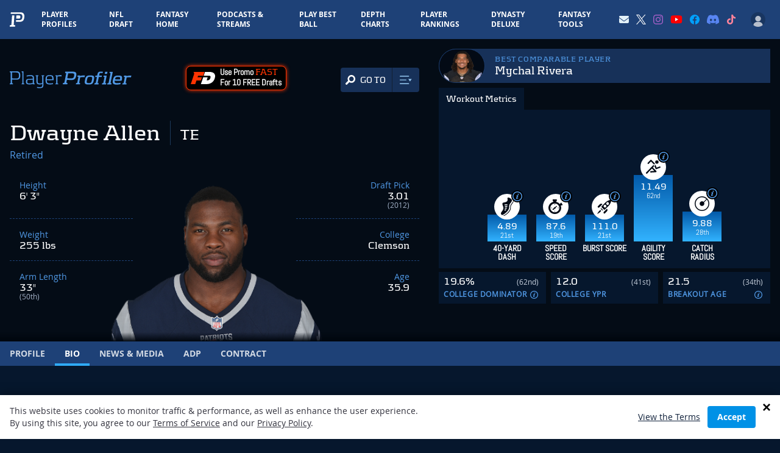

--- FILE ---
content_type: text/html; charset=UTF-8
request_url: https://www.playerprofiler.com/nfl/dwayne-allen/bio/
body_size: 58632
content:
<!doctype html>
<html lang="en-US">
<head>
        <meta charset="utf-8">
    <meta http-equiv="x-ua-compatible" content="ie=edge">
    <meta name="viewport" content="width=device-width, initial-scale=1, shrink-to-fit=no">
    <meta name="facebook-domain-verification" content="pkfpflja7i4h0nf9b33kbu0iikoshn" />
    <!-- Global site tag (gtag.js) - Google Analytics -->
    <script async src="https://www.googletagmanager.com/gtag/js?id=UA-52867700-1"></script>
    <script>
    window.dataLayer = window.dataLayer || [];
    function gtag(){dataLayer.push(arguments);}
      gtag('js', new Date());

      gtag('config', 'UA-52867700-1');
      gtag('config', 'AW-918195978');
      
      var ajaxurl = 'https://www.playerprofiler.com/wp-admin/admin-ajax.php';
    </script>
    <!-- Google Tag Manager -->
    <script>(function(w,d,s,l,i){w[l]=w[l]||[];w[l].push({'gtm.start':
    new Date().getTime(),event:'gtm.js'});var f=d.getElementsByTagName(s)[0],
    j=d.createElement(s),dl=l!='dataLayer'?'&l='+l:'';j.async=true;j.src=
    'https://www.googletagmanager.com/gtm.js?id='+i+dl;f.parentNode.insertBefore(j,f);
    })(window,document,'script','dataLayer','GTM-WL46F85');</script>
    <!-- End Google Tag Manager -->

    <script type="text/javascript" src="//monu.delivery/site/2/3/9bef05-c1d6-4d5d-ac6c-d0bc45282315.js" data-cfasync="false"></script>
  
    <link rel="preload" as="font" type="font/woff" crossorigin="anonymous" href="https://www.playerprofiler.com/wp-content/themes/player-profiler/assets/fonts/Kontrapunkt-Light-webfont.woff">
    <link rel="preload" as="font" type="font/woff" crossorigin="anonymous" href="https://www.playerprofiler.com/wp-content/themes/player-profiler/assets/fonts/Kontrapunkt-Bold-webfont.woff">
    <link rel="preload" as="font" type="font/woff" crossorigin="anonymous" href="https://www.playerprofiler.com/wp-content/themes/player-profiler/assets/fonts/OpenSans-Bold-webfont.woff">
    <link rel="preload" as="font" type="font/woff" crossorigin="anonymous" href="https://www.playerprofiler.com/wp-content/themes/player-profiler/assets/fonts/OpenSans-Regular-webfont.woff">
    <link rel="preload" as="font" type="font/woff" crossorigin="anonymous" href="https://www.playerprofiler.com/wp-content/themes/player-profiler/assets/fonts/Abel-Regular.ttf">
    
    <link rel="profile" href="https://gmpg.org/xfn/11">
    <link rel="pingback" href="https://www.playerprofiler.com/xmlrpc.php">
        <meta name='robots' content='index, follow, max-image-preview:large, max-snippet:-1, max-video-preview:-1' />
	<style>img:is([sizes="auto" i], [sizes^="auto," i]) { contain-intrinsic-size: 3000px 1500px }</style>
	
	<!-- This site is optimized with the Yoast SEO plugin v22.4 - https://yoast.com/wordpress/plugins/seo/ -->
	<title>Dwayne Allen Bio Stats &amp; Fantasy Ranking - PlayerProfiler</title>
	<link rel="canonical" href="https://www.playerprofiler.com/nfl/dwayne-allen/bio/" />
	<meta property="og:locale" content="en_US" />
	<meta property="og:type" content="article" />
	<meta property="og:title" content="Dwayne Allen Bio Stats &amp; Fantasy Ranking - PlayerProfiler" />
	<meta property="og:description" content="Dwayne Allen Bio player profile featuring career stats, fantasy ranking, &amp; analytics data. See combine scores, SPARQ, measurables, and comparable players." />
	<meta property="og:url" content="https://www.playerprofiler.com/nfl/dwayne-allen/bio/" />
	<meta property="og:site_name" content="PlayerProfiler" />
	<meta property="article:publisher" content="https://www.facebook.com/rotounderworld" />
	<meta property="article:modified_time" content="-0001-11-30T00:00:00+00:00" />
	<meta property="og:image" content="https://www.playerprofiler.com/wp-content/uploads/2022/11/playerprofilerbanner.png" />
	<meta property="og:image:width" content="1200" />
	<meta property="og:image:height" content="627" />
	<meta property="og:image:type" content="image/png" />
	<script type="application/ld+json" class="yoast-schema-graph">{"@context":"https://schema.org","@graph":[{"@type":"WebPage","@id":"https://www.playerprofiler.com/nfl/dwayne-allen/bio/","url":"https://www.playerprofiler.com/nfl/dwayne-allen/bio/","name":"Dwayne Allen Bio | PlayerProfiler","isPartOf":{"@id":"https://www.playerprofiler.com/#website"},"primaryImageOfPage":{"@id":"https://www.playerprofiler.com/nfl/dwayne-allen/bio/#primaryimage"},"image":{"@id":"https://www.playerprofiler.com/nfl/dwayne-allen/bio/#primaryimage"},"thumbnailUrl":"https://www.playerprofiler.com/wp-content/uploads/2022/11/playerprofilerbanner.png","datePublished":"2023-07-26T08:00:39+00:00","dateModified":"-0001-11-30T00:00:00+00:00","breadcrumb":{"@id":"https://www.playerprofiler.com/nfl/dwayne-allen/bio/#breadcrumb"},"inLanguage":"en-US","potentialAction":[{"@type":"ReadAction","target":["https://www.playerprofiler.com/nfl/dwayne-allen/bio/"]}]},{"@type":"ImageObject","inLanguage":"en-US","@id":"https://www.playerprofiler.com/nfl/dwayne-allen/bio/#primaryimage","url":"https://www.playerprofiler.com/wp-content/uploads/2022/11/playerprofilerbanner.png","contentUrl":"https://www.playerprofiler.com/wp-content/uploads/2022/11/playerprofilerbanner.png","width":1200,"height":627},{"@type":"BreadcrumbList","@id":"https://www.playerprofiler.com/nfl/dwayne-allen/bio/#breadcrumb","itemListElement":[{"@type":"ListItem","position":1,"name":"Home","item":"https://www.playerprofiler.com/"},{"@type":"ListItem","position":2,"name":"Dwayne Allen","item":"https://www.playerprofiler.com/nfl/dwayne-allen/"},{"@type":"ListItem","position":3,"name":"Dwayne Allen Bio"}]},{"@type":"WebSite","@id":"https://www.playerprofiler.com/#website","url":"https://www.playerprofiler.com/","name":"PlayerProfiler","description":"one player. every metric","publisher":{"@id":"https://www.playerprofiler.com/#organization"},"potentialAction":[{"@type":"SearchAction","target":{"@type":"EntryPoint","urlTemplate":"https://www.playerprofiler.com/?s={search_term_string}"},"query-input":"required name=search_term_string"}],"inLanguage":"en-US"},{"@type":"Organization","@id":"https://www.playerprofiler.com/#organization","name":"PlayerProfiler","url":"https://www.playerprofiler.com/","logo":{"@type":"ImageObject","inLanguage":"en-US","@id":"https://www.playerprofiler.com/#/schema/logo/image/","url":"https://www.playerprofiler.com/wp-content/uploads/2021/10/player-profiler.jpg","contentUrl":"https://www.playerprofiler.com/wp-content/uploads/2021/10/player-profiler.jpg","width":1050,"height":528,"caption":"PlayerProfiler"},"image":{"@id":"https://www.playerprofiler.com/#/schema/logo/image/"},"sameAs":["https://www.facebook.com/rotounderworld","https://twitter.com/rotounderworld"]}]}</script>
	<!-- / Yoast SEO plugin. -->


<link rel='dns-prefetch' href='//www.playerprofiler.com' />
<style id='classic-theme-styles-inline-css' type='text/css'>
/*! This file is auto-generated */
.wp-block-button__link{color:#fff;background-color:#32373c;border-radius:9999px;box-shadow:none;text-decoration:none;padding:calc(.667em + 2px) calc(1.333em + 2px);font-size:1.125em}.wp-block-file__button{background:#32373c;color:#fff;text-decoration:none}
</style>
<style id='global-styles-inline-css' type='text/css'>
:root{--wp--preset--aspect-ratio--square: 1;--wp--preset--aspect-ratio--4-3: 4/3;--wp--preset--aspect-ratio--3-4: 3/4;--wp--preset--aspect-ratio--3-2: 3/2;--wp--preset--aspect-ratio--2-3: 2/3;--wp--preset--aspect-ratio--16-9: 16/9;--wp--preset--aspect-ratio--9-16: 9/16;--wp--preset--color--black: #000000;--wp--preset--color--cyan-bluish-gray: #abb8c3;--wp--preset--color--white: #ffffff;--wp--preset--color--pale-pink: #f78da7;--wp--preset--color--vivid-red: #cf2e2e;--wp--preset--color--luminous-vivid-orange: #ff6900;--wp--preset--color--luminous-vivid-amber: #fcb900;--wp--preset--color--light-green-cyan: #7bdcb5;--wp--preset--color--vivid-green-cyan: #00d084;--wp--preset--color--pale-cyan-blue: #8ed1fc;--wp--preset--color--vivid-cyan-blue: #0693e3;--wp--preset--color--vivid-purple: #9b51e0;--wp--preset--gradient--vivid-cyan-blue-to-vivid-purple: linear-gradient(135deg,rgba(6,147,227,1) 0%,rgb(155,81,224) 100%);--wp--preset--gradient--light-green-cyan-to-vivid-green-cyan: linear-gradient(135deg,rgb(122,220,180) 0%,rgb(0,208,130) 100%);--wp--preset--gradient--luminous-vivid-amber-to-luminous-vivid-orange: linear-gradient(135deg,rgba(252,185,0,1) 0%,rgba(255,105,0,1) 100%);--wp--preset--gradient--luminous-vivid-orange-to-vivid-red: linear-gradient(135deg,rgba(255,105,0,1) 0%,rgb(207,46,46) 100%);--wp--preset--gradient--very-light-gray-to-cyan-bluish-gray: linear-gradient(135deg,rgb(238,238,238) 0%,rgb(169,184,195) 100%);--wp--preset--gradient--cool-to-warm-spectrum: linear-gradient(135deg,rgb(74,234,220) 0%,rgb(151,120,209) 20%,rgb(207,42,186) 40%,rgb(238,44,130) 60%,rgb(251,105,98) 80%,rgb(254,248,76) 100%);--wp--preset--gradient--blush-light-purple: linear-gradient(135deg,rgb(255,206,236) 0%,rgb(152,150,240) 100%);--wp--preset--gradient--blush-bordeaux: linear-gradient(135deg,rgb(254,205,165) 0%,rgb(254,45,45) 50%,rgb(107,0,62) 100%);--wp--preset--gradient--luminous-dusk: linear-gradient(135deg,rgb(255,203,112) 0%,rgb(199,81,192) 50%,rgb(65,88,208) 100%);--wp--preset--gradient--pale-ocean: linear-gradient(135deg,rgb(255,245,203) 0%,rgb(182,227,212) 50%,rgb(51,167,181) 100%);--wp--preset--gradient--electric-grass: linear-gradient(135deg,rgb(202,248,128) 0%,rgb(113,206,126) 100%);--wp--preset--gradient--midnight: linear-gradient(135deg,rgb(2,3,129) 0%,rgb(40,116,252) 100%);--wp--preset--font-size--small: 13px;--wp--preset--font-size--medium: 20px;--wp--preset--font-size--large: 36px;--wp--preset--font-size--x-large: 42px;--wp--preset--spacing--20: 0.44rem;--wp--preset--spacing--30: 0.67rem;--wp--preset--spacing--40: 1rem;--wp--preset--spacing--50: 1.5rem;--wp--preset--spacing--60: 2.25rem;--wp--preset--spacing--70: 3.38rem;--wp--preset--spacing--80: 5.06rem;--wp--preset--shadow--natural: 6px 6px 9px rgba(0, 0, 0, 0.2);--wp--preset--shadow--deep: 12px 12px 50px rgba(0, 0, 0, 0.4);--wp--preset--shadow--sharp: 6px 6px 0px rgba(0, 0, 0, 0.2);--wp--preset--shadow--outlined: 6px 6px 0px -3px rgba(255, 255, 255, 1), 6px 6px rgba(0, 0, 0, 1);--wp--preset--shadow--crisp: 6px 6px 0px rgba(0, 0, 0, 1);}:where(.is-layout-flex){gap: 0.5em;}:where(.is-layout-grid){gap: 0.5em;}body .is-layout-flex{display: flex;}.is-layout-flex{flex-wrap: wrap;align-items: center;}.is-layout-flex > :is(*, div){margin: 0;}body .is-layout-grid{display: grid;}.is-layout-grid > :is(*, div){margin: 0;}:where(.wp-block-columns.is-layout-flex){gap: 2em;}:where(.wp-block-columns.is-layout-grid){gap: 2em;}:where(.wp-block-post-template.is-layout-flex){gap: 1.25em;}:where(.wp-block-post-template.is-layout-grid){gap: 1.25em;}.has-black-color{color: var(--wp--preset--color--black) !important;}.has-cyan-bluish-gray-color{color: var(--wp--preset--color--cyan-bluish-gray) !important;}.has-white-color{color: var(--wp--preset--color--white) !important;}.has-pale-pink-color{color: var(--wp--preset--color--pale-pink) !important;}.has-vivid-red-color{color: var(--wp--preset--color--vivid-red) !important;}.has-luminous-vivid-orange-color{color: var(--wp--preset--color--luminous-vivid-orange) !important;}.has-luminous-vivid-amber-color{color: var(--wp--preset--color--luminous-vivid-amber) !important;}.has-light-green-cyan-color{color: var(--wp--preset--color--light-green-cyan) !important;}.has-vivid-green-cyan-color{color: var(--wp--preset--color--vivid-green-cyan) !important;}.has-pale-cyan-blue-color{color: var(--wp--preset--color--pale-cyan-blue) !important;}.has-vivid-cyan-blue-color{color: var(--wp--preset--color--vivid-cyan-blue) !important;}.has-vivid-purple-color{color: var(--wp--preset--color--vivid-purple) !important;}.has-black-background-color{background-color: var(--wp--preset--color--black) !important;}.has-cyan-bluish-gray-background-color{background-color: var(--wp--preset--color--cyan-bluish-gray) !important;}.has-white-background-color{background-color: var(--wp--preset--color--white) !important;}.has-pale-pink-background-color{background-color: var(--wp--preset--color--pale-pink) !important;}.has-vivid-red-background-color{background-color: var(--wp--preset--color--vivid-red) !important;}.has-luminous-vivid-orange-background-color{background-color: var(--wp--preset--color--luminous-vivid-orange) !important;}.has-luminous-vivid-amber-background-color{background-color: var(--wp--preset--color--luminous-vivid-amber) !important;}.has-light-green-cyan-background-color{background-color: var(--wp--preset--color--light-green-cyan) !important;}.has-vivid-green-cyan-background-color{background-color: var(--wp--preset--color--vivid-green-cyan) !important;}.has-pale-cyan-blue-background-color{background-color: var(--wp--preset--color--pale-cyan-blue) !important;}.has-vivid-cyan-blue-background-color{background-color: var(--wp--preset--color--vivid-cyan-blue) !important;}.has-vivid-purple-background-color{background-color: var(--wp--preset--color--vivid-purple) !important;}.has-black-border-color{border-color: var(--wp--preset--color--black) !important;}.has-cyan-bluish-gray-border-color{border-color: var(--wp--preset--color--cyan-bluish-gray) !important;}.has-white-border-color{border-color: var(--wp--preset--color--white) !important;}.has-pale-pink-border-color{border-color: var(--wp--preset--color--pale-pink) !important;}.has-vivid-red-border-color{border-color: var(--wp--preset--color--vivid-red) !important;}.has-luminous-vivid-orange-border-color{border-color: var(--wp--preset--color--luminous-vivid-orange) !important;}.has-luminous-vivid-amber-border-color{border-color: var(--wp--preset--color--luminous-vivid-amber) !important;}.has-light-green-cyan-border-color{border-color: var(--wp--preset--color--light-green-cyan) !important;}.has-vivid-green-cyan-border-color{border-color: var(--wp--preset--color--vivid-green-cyan) !important;}.has-pale-cyan-blue-border-color{border-color: var(--wp--preset--color--pale-cyan-blue) !important;}.has-vivid-cyan-blue-border-color{border-color: var(--wp--preset--color--vivid-cyan-blue) !important;}.has-vivid-purple-border-color{border-color: var(--wp--preset--color--vivid-purple) !important;}.has-vivid-cyan-blue-to-vivid-purple-gradient-background{background: var(--wp--preset--gradient--vivid-cyan-blue-to-vivid-purple) !important;}.has-light-green-cyan-to-vivid-green-cyan-gradient-background{background: var(--wp--preset--gradient--light-green-cyan-to-vivid-green-cyan) !important;}.has-luminous-vivid-amber-to-luminous-vivid-orange-gradient-background{background: var(--wp--preset--gradient--luminous-vivid-amber-to-luminous-vivid-orange) !important;}.has-luminous-vivid-orange-to-vivid-red-gradient-background{background: var(--wp--preset--gradient--luminous-vivid-orange-to-vivid-red) !important;}.has-very-light-gray-to-cyan-bluish-gray-gradient-background{background: var(--wp--preset--gradient--very-light-gray-to-cyan-bluish-gray) !important;}.has-cool-to-warm-spectrum-gradient-background{background: var(--wp--preset--gradient--cool-to-warm-spectrum) !important;}.has-blush-light-purple-gradient-background{background: var(--wp--preset--gradient--blush-light-purple) !important;}.has-blush-bordeaux-gradient-background{background: var(--wp--preset--gradient--blush-bordeaux) !important;}.has-luminous-dusk-gradient-background{background: var(--wp--preset--gradient--luminous-dusk) !important;}.has-pale-ocean-gradient-background{background: var(--wp--preset--gradient--pale-ocean) !important;}.has-electric-grass-gradient-background{background: var(--wp--preset--gradient--electric-grass) !important;}.has-midnight-gradient-background{background: var(--wp--preset--gradient--midnight) !important;}.has-small-font-size{font-size: var(--wp--preset--font-size--small) !important;}.has-medium-font-size{font-size: var(--wp--preset--font-size--medium) !important;}.has-large-font-size{font-size: var(--wp--preset--font-size--large) !important;}.has-x-large-font-size{font-size: var(--wp--preset--font-size--x-large) !important;}
:where(.wp-block-post-template.is-layout-flex){gap: 1.25em;}:where(.wp-block-post-template.is-layout-grid){gap: 1.25em;}
:where(.wp-block-columns.is-layout-flex){gap: 2em;}:where(.wp-block-columns.is-layout-grid){gap: 2em;}
:root :where(.wp-block-pullquote){font-size: 1.5em;line-height: 1.6;}
</style>
<link rel='stylesheet' id='global-css' defer href='https://www.playerprofiler.com/wp-content/themes/player-profiler/assets/css/global.css?ver=104c9af8d70c4a2366b0145ce1eea0b9' type='text/css' media='all' />
<link rel='stylesheet' id='webpack-main-css' href='https://www.playerprofiler.com/wp-content/themes/player-profiler/webpack/dist/main.css?326f5fa00e81f1e2909bbb9194ae1098&#038;ver=104c9af8d70c4a2366b0145ce1eea0b9' type='text/css' media='all' />
<link rel='stylesheet' id='webpack-global-css' href='https://www.playerprofiler.com/wp-content/themes/player-profiler/webpack/dist/global.css?326f5fa00e81f1e2909bbb9194ae1098&#038;ver=104c9af8d70c4a2366b0145ce1eea0b9' type='text/css' media='all' />
<link rel='stylesheet' id='player-page-css-css' href='https://www.playerprofiler.com/wp-content/themes/player-profiler/webpack/dist/pages/Player/index.css?1768310456&#038;ver=104c9af8d70c4a2366b0145ce1eea0b9' type='text/css' media='all' />
<script type="text/javascript" src="https://www.playerprofiler.com/wp-content/themes/player-profiler/assets/js/lib/jquery-2.2.4.min.js?ver=104c9af8d70c4a2366b0145ce1eea0b9" id="jquery-js"></script>
<script type="text/javascript" src="https://www.playerprofiler.com/wp-content/themes/player-profiler/assets/js/vendor.js?ver=104c9af8d70c4a2366b0145ce1eea0b9" id="vendor-js"></script>
<script type="text/javascript" async src="https://www.playerprofiler.com/wp-content/themes/player-profiler/assets/js/app.js?ver=104c9af8d70c4a2366b0145ce1eea0b9" id="app-js"></script>
<link rel="https://api.w.org/" href="https://www.playerprofiler.com/wp-json/" /><link rel="alternate" title="JSON" type="application/json" href="https://www.playerprofiler.com/wp-json/wp/v2/nfl/114803" /><link rel="EditURI" type="application/rsd+xml" title="RSD" href="https://www.playerprofiler.com/xmlrpc.php?rsd" />
<meta name="generator" content="WordPress 6.8.3" />
<link rel='shortlink' href='https://www.playerprofiler.com/?p=114803' />
<link rel="alternate" title="oEmbed (JSON)" type="application/json+oembed" href="https://www.playerprofiler.com/wp-json/oembed/1.0/embed?url=https%3A%2F%2Fwww.playerprofiler.com%2Fnfl%2Fdwayne-allen%2Fbio%2F" />
<link rel="alternate" title="oEmbed (XML)" type="text/xml+oembed" href="https://www.playerprofiler.com/wp-json/oembed/1.0/embed?url=https%3A%2F%2Fwww.playerprofiler.com%2Fnfl%2Fdwayne-allen%2Fbio%2F&#038;format=xml" />
    <style>
        .adsbygoogle.leaderboard {
            display: block;
        }
        .adsbygoogle.leaderboard--large {
            height: 250px;
            width: 100%;
        }
        @media (min-width:640px) {
            .adsbygoogle.leaderboard--large {
                width: 640px;
            }
        }
        @media(min-width: 768px) {
            .adsbygoogle.leaderboard {
            }
            .adsbygoogle.leaderboard--large {
                width: 728px;
                height: 90px;
            }
        }
        @media(min-width: 1024px) {
            .adsbygoogle.leaderboard {
            }
            .adsbygoogle.leaderboard--large {
                width: 970px;
                height: auto !important;
                min-height: 350px;
            }
        }
        [data-ad-status='unfilled'] {
            display: none !important;
        }
    </style>
    <script async src="https://pagead2.googlesyndication.com/pagead/js/adsbygoogle.js?client=ca-pub-4235375818458357" crossorigin="anonymous"></script>
    <meta name="twitter:card" content="summary_large_image">
<meta name="twitter:site" content="@rotounderworld">
<meta name="twitter:creator" content="@rotounderworld">
<meta name="twitter:title" content="Dwayne Allen Bio - PlayerProfiler.com">
<meta name="twitter:description" content="">
<meta name="twitter:image" content="https://www.playerprofiler.com/wp-content/uploads/social-share-images/.png">
    <script async src="https://securepubads.g.doubleclick.net/tag/js/gpt.js"></script>
<script>
window.googletag = window.googletag || {cmd: []};
googletag.cmd.push(function() {
    var mapping = googletag.sizeMapping()
            .addSize([1024, 0], [[728, 90]])
            .addSize([0, 0], [[300, 250]])
            .build();

    var responsiveAd_A_Slot = googletag.defineSlot('/22384681113/pp-player-stats-bio-block', [[300, 250], [728, 90]], 'div-gpt-ad-1655415262710-0').addService(googletag.pubads());
    responsiveAd_A_Slot.defineSizeMapping(mapping);

    var responsiveAd_C_Slot = googletag.defineSlot('/22384681113/pp-c-spot', [[300, 250], [728, 90]], 'div-gpt-ad-1649447074989-0').addService(googletag.pubads());
    responsiveAd_C_Slot.defineSizeMapping(mapping);

    var responsiveAd_C2_Slot = googletag.defineSlot('/22384681113/pp-1.5-spot', [[300, 250], [728, 90]], 'div-gpt-ad-1655387636056-0').addService(googletag.pubads());
    responsiveAd_C2_Slot.defineSizeMapping(mapping);

    var responsiveAd_D_Slot = googletag.defineSlot('/22384681113/pp-d-spot', [[300, 250], [728, 90]], 'div-gpt-ad-1649447138621-0').addService(googletag.pubads());
    responsiveAd_D_Slot.defineSizeMapping(mapping);

    var responsiveAd_E_Slot = googletag.defineSlot('/22384681113/pp-e-spot', [[300, 250], [728, 90]], 'div-gpt-ad-1649447166180-0').addService(googletag.pubads());
    responsiveAd_E_Slot.defineSizeMapping(mapping);

    googletag.pubads().enableLazyLoad();
    googletag.pubads().enableSingleRequest();
    googletag.pubads().collapseEmptyDivs();
    googletag.enableServices();
});
</script>
<link rel="apple-touch-icon" sizes="180x180" href="https://www.playerprofiler.com/favicon.ico"><link rel="apple-touch-icon" sizes="180x180" href="https://www.playerprofiler.com/wp-content/themes/player-profiler/assets/images/apple-touch-icon.png"><link rel="icon" type="image/png" sizes="32x32" href="https://www.playerprofiler.com/wp-content/themes/player-profiler/assets/images/favicon-32x32.png"><link rel="icon" type="image/png" sizes="16x16" href="https://www.playerprofiler.com/wp-content/themes/player-profiler/assets/images/favicon-16x16.png"><link rel="manifest" href="https://www.playerprofiler.com/wp-content/themes/player-profiler/assets/images/site.webmanifest"><link rel="mask-icon" href="https://www.playerprofiler.com/wp-content/themes/player-profiler/assets/images/safari-pinned-tab.svg" color="#5bbad5"><meta name="msapplication-TileColor" content="#da532c"><meta name="theme-color" content="#ffffff">
<!-- Twitter universal website tag code -->
<script>
	! function(e, t, n, s, u, a) {
		e.twq || (s = e.twq = function() {
				s.exe ? s.exe.apply(s, arguments) : s.queue.push(arguments);
			}, s.version = '1.1', s.queue = [], u = t.createElement(n), u.async = !0, u.src =
			'//static.ads-twitter.com/uwt.js',
			a = t.getElementsByTagName(n)[0], a.parentNode.insertBefore(u, a))
	}(window, document, 'script');
	// Insert Twitter Pixel ID and Standard Event data below
	twq('init', 'o8agb');
	twq('track', 'PageView');
</script>
<!-- End Twitter universal website tag code -->
		<style type="text/css" id="wp-custom-css">
			.group-info .block-logo img {
    max-height: 47px;
    margin-top: -3px;
}

#profile-metric-search-mobile-header a.new:after,
.navigation__line.navigation__line-main a.new:after {
                content: " NEW!";
                font-size: .7em;
                color: red;
                transform: translate(3px, -7px);
                display: inline-block;
            }

#profile-metric-search-mobile-header a.updated:after,
.navigation__line.navigation__line-main a.updated:after {
                content: " UPDATED!";
                font-size: .7em;
                color: red;
                transform: translate(3px, -7px);
                display: inline-block;
            }		</style>
		    </head>
<body class="wp-singular nfl-template nfl-template-page-templates nfl-template-nfl-bio-blade nfl-template-page-templatesnfl-bio-blade-php single single-nfl postid-114803 wp-theme-player-profiler pmpro-body-has-access bg-blue-dark overflow-x-hidden">
    <img width="99999" height="99999" src="[data-uri]" style="pointer-events: none; position: absolute; top: 0px; left: 0px; width: 100%; height: 99vh; max-width: 99vw; max-height: 99vh;">
        <div class="wrap flex flex-col h-screen" role="document">
        <header id="site-header" class="z-50">
    <div data-react-component='credit-card-status'></div>
    <div
    class="flex items-center justify-between bg-blue">
    <div class="flex items-center">
        <a href="/">
            <svg xmlns="http://www.w3.org/2000/svg" xmlns:xlink="http://www.w3.org/1999/xlink" viewBox="0 0 452 442"
    preserveaspectratio="xMidYMid meet" class="w-6 py-3 mx-3 lg:mx-4">
    <defs>
        <path d="M.06.607h451.503V442H.06z"></path>
    </defs>
    <g>
        <path
            d="M324.884 1.354L32.958.607l-3.575 47.865.359.038 277.216.422c59.898.131 87.628 30.09 83.152 89.813-.412 5.533-.724 9.846-.958 12.901-.227 3.045-.873 7.714-1.986 13.978-1.066 6.272-2.22 11.364-3.442 15.293-1.221 3.93-3.138 8.801-5.717 14.623-2.608 5.832-5.432 10.636-8.491 14.413-3.068 3.776-7.074 7.774-12.037 11.992a61.352 61.352 0 01-16.258 10.006c-5.899 2.472-12.922 4.491-21.061 6.07-8.156 1.588-17.018 2.36-26.6 2.334l-25.466-.056-35.125-.957-.13-.086c-19.024-.522-22.478-.201-36.996-1.051l-3.809 50.881c6.9.215 13.807.416 20.562.601l.195.131 53.217 1.449 38.579.088c14.517.037 27.941-1.132 40.298-3.538 12.329-2.391 22.969-5.452 31.908-9.195 8.925-3.729 17.155-8.782 24.63-15.159 7.518-6.392 13.587-12.448 18.235-18.169 4.634-5.722 8.911-13 12.862-21.834 3.908-8.821 6.812-16.2 8.663-22.152 1.851-5.954 3.599-13.667 5.213-23.171 1.688-9.489 2.664-16.562 3.009-21.175.355-4.628.828-11.162 1.452-19.545C457.636 46.94 415.628 1.552 324.884 1.354"
            fill="#FFFFFF"></path>
        <path
            d="M123.332 378.332l19.618-276.54c.305-4.073-1.667-6.695-5.89-7.894l-64.691-.821-21.302 285.066c-.445 6.184-4.057 10.144-10.715 11.908l-36.997 6.533L0 441.598l164.918.402 3.354-45.014-35.309-6.709c-6.865-1.773-10.089-5.745-9.631-11.945"
            fill="#FFFFFF"></path>
        <path
            d="M291.933 193.136c6.232-.732 12.314-2.766 18.231-6.102 5.906-3.346 10.18-8.427 12.799-15.251 2.609-6.825 4.368-16.207 5.262-28.126 1.41-18.893-1.727-31.573-9.417-38.059-7.672-6.477-20.591-9.741-38.762-9.791l-74.039-.202-7.04 94.306c13.746 2.772 31.842 4.191 65.809 4.293 11.862.019 20.916-.345 27.157-1.068"
            fill="#FFFFFF"></path>
    </g>
</svg>
        </a>
                <div>
            <div class="md:hidden text-xs">
    <a href="/membership-account/membership-levels/" class="font-bold uppercase text-electric-blue-400">Go Premium</a>
</div>
        </div>
                
        <nav
            id="mainNav"
            class="h-mobile-drawer bg-midnight-blue-900 lg:bg-transparent mt-12 lg:mt-0"
        >
            <div class="lg:hidden">
                <div style="max-width: 640;" class="mx-auto px-6 mt-6">
  
  <div id="headerPlayerSearch"></div>
</div>




                <div>
                    <div data-user-nav-mobile-logged-out-bar style="display: none;" class="lg:hidden m-4 p-4 rounded-lg bg-midnight-blue-700 lg:mt-4">
    <ul class="flex items-center justify-between text-xs">
        <li><a href="/membership-account/membership-levels/">Sign Up</a></li>
        <li><a href="/login">Login</a></li>
    </ul>
</div>
                </div>
                

                
								<div class="mt-6 flex px-3">
									<a class="block text-lg font-bold uppercase lg:pb-4 lg:pt-4 lg:no-uppercase lg:px-3 lg:text-xs" style="color: #ff2c31;" href="/play-best-ball/">
										Play Best Ball
										</a>
								</div>

                <div class="mt-4 mb-10">
                    <aside>
    <div class="flex flex-col items-center space-y-1 max-w-sm mx-auto md:max-w-none">
        <div class="font-display text-xl uppercase">Premium Tools</div>
        <ul class="flex flex-wrap items-center justify-center md:space-x-2 w-full">
            <li>
                <a href="/dynasty-league-rankings/" class="w-28 h-20 mr-1 mb-2 md:mb-0 flex items-center justify-center bg-midnight-blue-600 rounded-lg transition-all transform hover:-translate-y-1 hover:bg-midnight-blue-500 shadow-md">
                    <div class="w-20">
                        <svg width="100%" viewBox="0 0 333 134" version="1.1" xmlns="http://www.w3.org/2000/svg" xmlns:xlink="http://www.w3.org/1999/xlink">
    <g id="Design" stroke="none" stroke-width="1" fill="none" fill-rule="evenodd">
        <g id="PP-DynastyDeluxe-Landing-v4b" transform="translate(-534.000000, -112.000000)">
            <g id="Dynasty-Deluxe-logo" transform="translate(534.000000, 112.000000)">
                <path d="M18.5049864,0 L0.000330794702,82.2135099 L27.3636685,82.0811921 L15.8156255,133.316881 L316.757208,133.316881 L305.212473,82.0999371 L332.966149,82.4263212 L314.060129,0 L18.5049864,0 Z M22.0334632,4.41059603 L310.545986,4.41059603 L327.414311,77.9495662 L299.681586,77.6253874 L311.241758,128.906285 L21.3310758,128.906285 L32.8868374,77.6441325 L5.51908907,77.7753477 L22.0334632,4.41059603 Z" id="Fill-1" fill="#00E071"></path>
                <g id="Group-42" transform="translate(31.976821, 20.846682)">
                    <path d="M184.729765,35.1566404 C184.604063,35.1621536 184.483875,35.1786934 184.355967,35.1742828 C184.406689,35.1753854 184.457411,35.1764881 184.509235,35.1764881 C184.584216,35.1764881 184.654785,35.1588457 184.729765,35.1566404" id="Fill-2" fill="#2986CC"></path>
                    <path d="M41.1151351,8.78348146 C41.8594232,4.10604437 38.8436781,0.587491391 34.1750623,0.574259603 C28.4633404,0.558822517 17.4555954,0.558822517 9.85944636,0.561027815 C9.85944636,0.561027815 7.8713702,9.41640199 15.4355424,9.24549139 C18.5802974,9.17492185 20.1515722,9.14073974 23.2941219,9.07458079 C23.2941219,9.07568344 23.2941219,9.07568344 23.2941219,9.07678609 C25.5534497,9.02937219 27.8116748,8.98085563 30.0687974,8.94005762 C32.1704464,8.90036225 32.7107444,9.55202781 32.3336384,11.6724219 C31.6510987,15.5019219 30.2816086,23.1421768 29.5604762,27.124945 C29.1756517,29.2530576 28.3398437,30.0491702 26.3230987,30.1936172 C21.7834927,30.5188987 17.2383735,30.8518987 12.6833305,31.209157 C12.3701781,31.2334152 12.0559232,31.2587762 11.6854331,31.287445 C12.4782377,27.4590477 14.5831947,17.2871106 15.3352013,13.6571901 C11.9644033,13.7707629 10.2773503,13.830306 6.90324437,13.9515974 C6.76761854,14.5679781 6.26370795,16.8471536 6.12697947,17.4690477 C5.54147285,20.1198159 3.99666159,27.1117132 3.33727748,30.0976868 C2.31291656,34.7354285 1.79467152,37.0818656 0.747154967,41.8287695 C2.22139669,41.6655775 2.95796623,41.5850841 4.43000265,41.4263026 C4.46197947,41.4240974 4.4873404,41.4274053 4.52041987,41.4240974 C12.147443,40.6136503 19.7491053,39.8759781 27.3309199,39.1724881 C32.3292278,38.7071702 36.8412675,34.4454318 37.7057444,29.396402 C38.6981285,23.6008788 40.2385291,14.2901106 41.1151351,8.78348146" id="Fill-4" fill="#FFFFFF"></path>
                    <path d="M43.4050063,2.94131623 C46.3303341,-0.113021523 51.5513772,-0.207849338 54.118344,2.68219371 C56.0722381,4.88087583 57.8618374,7.22400497 59.7528805,9.48774338 C59.9965659,9.77994536 60.2501752,10.0644288 60.7254169,10.6124454 C61.0451851,10.2110811 61.2800493,9.83507781 61.595407,9.53625993 C63.9793341,7.26811093 66.31695,5.01650166 68.7207248,2.89279967 C71.9680262,0.0248096026 76.4690394,-0.156024834 79.3679036,2.26649503 C79.5277877,2.39991556 79.7428043,2.47710099 79.988695,2.61162417 C79.5013242,3.0758394 79.2080195,3.36473344 78.9047911,3.64480629 C74.2185328,7.97049834 69.436344,12.4307136 64.6155626,17.1147666 C64.1458341,17.5734685 63.7720361,18.3111407 63.6882348,18.9153924 C63.1104467,23.0558394 62.1654765,30.8703129 61.6273838,35.1794652 C61.573354,35.610601 61.5193242,36.0428394 61.4509599,36.5919586 C58.9578705,36.7088394 57.0613142,35.984399 55.6311785,34.4175348 C54.2583805,32.9124189 53.6530262,31.0268891 53.9319964,28.7774851 C54.1657579,26.8864421 54.8824798,21.4051738 55.2198904,19.5582368 C55.4106487,18.5096175 55.1338838,17.7995116 54.5296321,17.0706606 C50.8853772,12.6766043 47.3679268,8.20425993 43.9056089,3.69332285 C43.7203639,3.45184272 43.565993,3.18500166 43.4050063,2.94131623" id="Fill-6" fill="#FFFFFF"></path>
                    <path d="M106.51005,18.8204543 C106.669934,15.7010603 106.845255,11.8495073 107.019474,9.11493775 C107.083427,8.1192457 107.147381,7.10039801 107.440686,6.14329868 C108.427557,2.91805033 111.979189,0.539636424 115.539643,0.652106623 C115.549567,0.936590066 115.577133,1.2276894 115.566106,1.52099404 C115.252954,10.1668649 114.815202,22.3985503 114.436994,31.6927788 C114.41053,32.3598815 114.188898,33.1361464 113.773199,33.6852656 C112.931878,34.7945305 111.449918,34.7901199 110.206129,33.7668616 C101.946186,26.4618119 97.896156,22.8826132 89.9548778,15.6723914 C89.5821825,20.2395636 89.3947321,22.5496132 89.0132156,27.224845 C88.5809772,31.6310305 84.3225467,35.4880967 79.7013447,35.5277921 C79.7344242,35.1705338 79.7697089,34.805557 79.8038911,34.4394775 C80.7179871,24.8045305 81.9022321,12.1262722 82.7964805,3.18489139 C82.8637421,2.5122755 83.20005,1.71285497 83.6973447,1.20232848 C84.6026195,0.271692715 85.8530235,0.396292053 86.9821361,1.35780199 C94.6378281,8.36072583 98.5445136,11.8153252 106.51005,18.8204543" id="Fill-8" fill="#FFFFFF"></path>
                    <path d="M152.820206,7.93444172 C152.636063,3.59882583 148.977474,0.615057616 144.16,0.604031126 C138.986371,0.591901987 133.811639,0.594107285 128.63801,0.59962053 C123.520616,0.604031126 119.977805,3.68703775 119.839974,8.32036887 C119.632676,15.2858026 119.338269,25.7719947 119.125457,33.1674616 C119.114431,33.5622099 119.102302,33.9558556 119.090173,34.3858887 C121.222696,34.306498 122.968189,33.6945278 124.506384,32.5510808 C127.365553,30.4262762 128.105431,25.3298325 127.900338,22.2126437 C129.913775,22.2027199 131.901851,22.1972066 133.887722,22.1950013 C139.875106,22.1861801 140.629318,15.4567132 140.629318,15.4567132 C136.46351,15.4644318 132.288881,15.4677397 128.055812,15.4809715 C128.08007,13.7057066 128.04258,10.9832662 128.17159,9.3513457 C128.241057,8.46591854 129.012911,7.94105762 130.004192,7.93223642 C134.20749,7.89695166 138.409686,7.88151457 142.612984,7.93113377 C143.817076,7.94546821 144.510643,8.6202894 144.583418,9.71521987 C144.636345,10.5102298 144.653987,11.3085477 144.657295,12.1101735 C144.716838,16.1094815 144.747712,18.1295344 144.810563,22.2126437 C144.816076,22.2126437 144.82159,22.2126437 144.827103,22.2126437 C144.820487,22.3548854 144.820487,22.4949219 144.817179,22.6360609 C144.839232,24.1191238 144.851361,24.8645146 144.873414,26.358604 C144.990295,28.1052 145.456716,29.7404285 146.730275,31.1959252 C148.489,33.207157 150.742815,34.2601868 153.543543,34.3704517 C153.574418,34.1058159 153.619626,33.9249815 153.614113,33.7430444 C153.383659,26.0123722 153.128947,15.203104 152.820206,7.93444172" id="Fill-10" fill="#FFFFFF"></path>
                    <path d="M188.636451,0.611639404 C181.882725,0.600612914 171.214596,0.581867881 164.465282,0.621563245 C160.73061,0.643616225 157.472282,3.13339768 157.056583,6.45016589 C156.995937,6.93974205 156.954037,7.43593411 156.926471,7.93543411 C161.255471,7.95307649 163.421073,7.96410298 167.751176,7.99056656 L167.756689,7.99056656 C167.788666,7.99056656 167.820643,7.99056656 167.85262,7.99056656 C173.84662,8.02805662 176.84362,8.05121225 182.839825,8.1041394 C183.671222,8.10744735 184.501517,8.1063447 185.332914,8.1041394 C186.666017,5.09831821 187.327606,3.59981821 188.636451,0.611639404" id="Fill-12" fill="#FFFFFF"></path>
                    <path d="M191.230432,22.0594858 C190.782757,17.1427738 187.782449,14.3685089 182.774217,14.1160023 C172.516274,13.9539129 167.390058,13.8954725 157.140936,13.8226977 C157.179528,14.1413632 157.210403,14.4622341 157.262227,14.7775917 C157.810244,18.1406712 160.876711,20.3944858 164.657694,20.5488566 C165.441677,20.5808334 166.224558,20.5808334 167.007439,20.5929626 C171.315489,20.6602242 175.624641,20.7407175 179.934896,20.8355454 C180.952641,20.8575983 181.935101,20.9921215 182.518403,21.9900189 C183.715879,24.0354328 182.746651,26.9982507 180.366032,26.934297 C175.652207,26.808595 167.659105,26.6255553 162.950793,26.541754 C162.900072,26.5406513 162.851555,26.5439593 162.800833,26.5439593 C161.283588,29.6931248 160.517247,31.2765288 158.974641,34.4653897 C166.282999,34.6109394 176.930177,34.9461447 184.250664,35.1721877 C188.283052,35.2967871 191.485144,32.4795189 191.667081,28.7007407 C191.755293,26.8912937 191.39583,23.8766513 191.230432,22.0594858" id="Fill-14" fill="#FFFFFF"></path>
                    <path d="M205.169129,8.30272649 C203.493102,8.28067351 201.973652,8.30823974 200.446483,8.23436225 C196.222235,8.02816689 192.31996,4.50961391 192.052016,0.662471523 C202.824897,0.666882119 213.599983,0.672395364 224.526132,0.677908609 C224.790768,2.53697483 224.440125,4.17661391 223.473102,5.61887881 C222.488437,7.08650464 221.102407,8.11417351 219.20144,8.32477947 C217.385377,8.52435894 215.499847,8.46922649 213.511771,8.53097483 C214.592367,16.4777662 216.195619,28.2551603 217.371043,36.9054417 C216.799871,36.8359748 216.375351,36.8271536 215.953036,36.7290179 C211.457536,35.6815013 208.12092,32.1662563 207.550851,27.7898424 C206.902493,22.8080742 205.91893,14.4687397 205.340039,9.70639868 C205.288215,9.28298146 205.237493,8.85846159 205.169129,8.30272649" id="Fill-16" fill="#FFFFFF"></path>
                    <path d="M264.237926,3.93083344 C264.441916,3.60996258 264.632674,3.27806523 264.953545,2.74217781 C264.658035,2.58339636 264.415452,2.49187649 264.208154,2.33530033 C260.432684,-0.500712914 256.013267,-0.20520298 253.755042,2.94285993 C252.081221,5.27606523 250.505535,7.69086656 248.87582,10.058254 C248.660803,10.3703036 248.550538,10.7683599 248.364191,11.1884692 C247.698191,10.5720884 247.345343,10.2534228 247.000214,9.92814139 C244.324085,7.40858841 241.73727,4.87800894 239.046807,2.56354868 C235.513919,-0.476454636 230.338085,-0.293414901 228.398525,2.72012483 C228.638903,2.96491291 228.880383,3.23285662 229.143916,3.47654205 C234.081578,8.03489305 239.107452,12.8027474 244.283287,17.7591546 C245.143353,18.5828334 245.664906,19.3679195 245.825893,20.4760818 C246.109274,22.4288732 247.237283,28.2552705 247.640853,30.2687076 C248.120505,32.6647639 249.384141,34.7884659 251.31929,36.6552507 C253.334932,38.6003235 255.553462,39.7338467 258.098376,40.028254 C257.977085,39.4206944 257.881154,38.9421447 257.786326,38.4646977 C256.83474,33.6968434 255.079323,25.0664096 254.230283,20.5091613 C254.106787,19.8442639 254.229181,19.0547672 254.550052,18.5817308 C257.827125,13.7422043 261.085452,8.88834338 264.237926,3.93083344" id="Fill-18" fill="#FFFFFF"></path>
                    <path d="M89.865894,52.3736225 C89.8559702,52.3923675 89.8460464,52.4111126 89.8361225,52.4298576 L89.8107616,51.7837053 L89.865894,52.3736225 Z" id="Fill-20" fill="#2986CC"></path>
                    <path d="M180.012853,87.6105358 C179.955516,87.6116384 179.898178,87.6138437 179.84084,87.6127411 C179.859585,87.6127411 179.87833,87.6171517 179.897075,87.6171517 C179.935668,87.6171517 179.974261,87.6105358 180.012853,87.6105358" id="Fill-22" fill="#2986CC"></path>
                    <path d="M93.9356613,48.3921775 C92.6213036,48.4263596 91.3058434,48.4682603 89.9892805,48.5189821 C89.9176083,48.5211874 89.8823235,48.5233927 89.8106513,48.525598 C87.3914394,48.6182205 77.4764195,49.0647934 75.052797,49.1827768 C74.9226844,49.1893927 74.8223434,49.1849821 74.7032573,49.1871874 C70.1184427,49.4187437 67.8227275,49.5455483 63.2301944,49.8223132 C62.8144957,55.0400483 66.0882606,58.4439258 71.455956,58.2289093 C74.7870586,58.0954887 85.712105,57.7139722 89.0365917,57.6180417 C91.0125387,53.9054225 91.9927937,52.0595881 93.9356613,48.3921775" id="Fill-24" fill="#FFFFFF"></path>
                    <path d="M165.814593,48.3254672 C165.836646,48.794093 165.857597,49.2252288 165.878547,49.6574672 C166.263372,57.7641427 166.781617,68.5403315 167.186289,77.1884076 C167.482901,83.5176129 163.813285,87.6271858 157.775179,87.6271858 C151.978554,87.6271858 146.180825,87.6304937 140.384199,87.6194672 C134.838977,87.6095434 130.938908,83.3555235 130.998451,77.4739937 C131.087766,68.5447421 131.212365,57.4796593 131.302782,49.1259904 C131.307193,48.7290368 131.311603,48.3331858 131.316014,47.9483613 C135.026428,47.6109507 138.874673,50.7226262 139.715994,54.6976758 C139.885802,55.5004043 139.961885,56.3395202 139.968501,57.1654043 C140.009299,62.1262222 140.02253,69.6462884 140.048994,74.8210202 C140.060021,77.017497 140.792179,77.8036858 142.850825,77.812507 C146.963706,77.8301493 151.076587,77.8433811 155.189468,77.8544076 C157.398074,77.8599209 158.120309,77.0814507 158.049739,74.7769142 C157.885444,69.502944 157.597653,61.9012818 157.477464,56.848944 C157.369405,52.3005169 160.400587,48.7896825 164.743921,48.3023116 C165.049355,48.2681295 165.370226,48.3133381 165.814593,48.3254672" id="Fill-26" fill="#FFFFFF"></path>
                    <path d="M85.2248444,87.6250907 C85.662596,87.6250907 86.1014503,87.6250907 86.539202,87.6250907 C88.6165927,83.7481768 89.6453642,81.8196437 91.6863675,77.9857331 C87.0023146,77.9791172 73.4816325,78.1445146 68.7358311,78.2073656 C68.9111523,76.6063192 69.1118344,74.7682033 69.3400828,72.6742728 C72.386702,72.6312695 76.9174868,72.5232099 78.7489868,72.4967464 C80.6995728,72.4702828 82.5001987,71.8428755 84.0935265,70.5241073 C86.0066225,68.9407033 87.1191954,66.9647563 87.3264934,64.4055079 C80.4779404,64.5554682 77.0509073,64.6447828 70.1935331,64.8520808 C66.6198477,64.9601404 64.8324536,65.0185808 61.2554603,65.1420775 C61.2455364,65.1420775 61.2411258,65.1420775 61.231202,65.1431801 C60.7030331,69.375147 60.191404,73.4670775 59.6577219,77.8181305 C59.6367715,77.9835278 59.6323609,78.1423093 59.6180265,78.3043987 C59.1593245,81.9971702 58.9288709,83.8595444 58.4624503,87.6206801 C59.980798,87.6217828 60.7405232,87.6217828 62.2610762,87.6217828 C62.2941556,87.6228854 62.3206192,87.6283987 62.3548013,87.6283987 C68.2087649,87.6361172 79.3675728,87.6438358 85.2237417,87.6383225 C85.2237417,87.6328093 85.2248444,87.630604 85.2248444,87.6250907" id="Fill-28" fill="#FFFFFF"></path>
                    <path d="M246.971876,87.675151 C247.41073,87.675151 247.848482,87.675151 248.287336,87.675151 C249.457247,84.2029093 250.040548,82.4993166 251.20274,79.1638033 C246.48671,79.017151 232.929641,78.7624391 228.176121,78.6775351 C227.958899,77.1470583 227.7097,75.3905384 227.424114,73.3870252 C230.485068,73.4928795 235.025776,73.607555 236.866098,73.670406 C238.82771,73.7387702 240.493813,73.2414755 241.788323,72.1189788 C243.345263,70.7682338 244.004647,69.0469987 243.606591,66.7314358 C236.7007,66.3697669 233.251614,66.2043695 226.361161,65.9011411 C222.775346,65.7434623 220.982439,65.6684821 217.399932,65.5262404 C217.391111,65.5262404 217.385598,65.5262404 217.376776,65.5251377 C217.901637,69.6953563 218.409959,73.7277437 218.96018,78.0137404 C218.981131,78.1769325 219.015313,78.3335086 219.041776,78.4933927 C219.502684,82.1310318 219.735343,83.9647371 220.206174,87.6685351 C221.725624,87.6685351 222.485349,87.6685351 224.0048,87.6696377 C224.037879,87.6696377 224.066548,87.675151 224.099627,87.675151 C229.956899,87.6839722 241.117912,87.6916907 246.974081,87.6861775 C246.972978,87.6817669 246.972978,87.6795616 246.971876,87.675151" id="Fill-30" fill="#FFFFFF"></path>
                    <path d="M246.650454,53.0030146 C245.309632,52.8662861 243.969914,52.7372762 242.632401,52.6159848 C242.560728,52.6093689 242.524341,52.6060609 242.451566,52.599445 C239.994864,52.3767099 229.962964,51.5331834 227.517288,51.3369119 C227.387175,51.3258854 227.283526,51.308243 227.162235,51.2961139 C222.545444,50.9333424 220.239805,50.7624318 215.632937,50.4459715 C216.472053,55.6173954 220.6125,59.3366305 226.004454,59.6619119 C229.354301,59.8636967 240.377483,60.5837265 243.740563,60.8230013 C244.907166,57.6308325 245.489364,56.0661735 246.650454,53.0030146" id="Fill-32" fill="#FFFFFF"></path>
                    <path d="M55.4587242,58.6105361 C56.0662838,53.7897546 52.6998964,50.4002116 47.6993831,50.7365195 C41.5741679,51.1489103 29.7328202,52.0839566 21.5291116,52.8381685 C21.5291116,52.8381685 19.9765818,60.6526421 28.0689228,60.1189599 C31.429797,59.8973275 33.1080288,59.7914732 36.4633897,59.5885858 C36.4633897,59.5896884 36.4633897,59.5896884 36.4622871,59.5907911 C38.8737805,59.4441387 41.2830685,59.3029997 43.691254,59.1706818 C45.9296315,59.0482877 46.5360884,59.6723871 46.226244,61.7850626 C45.6694063,65.5991255 44.7597209,71.7651387 44.1709063,75.7104169 C43.8566513,77.8164765 43.0109195,78.5706884 40.8971414,78.6114864 C36.1414162,78.7019036 31.3845884,78.7879103 26.6255553,78.8849434 C26.2980685,78.8926619 25.9694791,78.8981752 25.5824493,78.9069964 C26.205446,75.4160096 27.6179394,67.48245 28.2144725,64.1425262 C24.62535,64.3421056 22.8302374,64.4468573 19.2367043,64.6640791 C19.1319526,65.2065825 18.7427175,67.2111983 18.6357606,67.7581123 C18.1847772,70.086907 17.2607573,74.8459401 16.755744,77.4448838 C15.9739659,81.4750659 15.5792175,83.510556 14.7820023,87.6223341 C16.3014526,87.6223341 17.0611778,87.6223341 18.5806281,87.6223341 C18.6137076,87.6223341 18.6401712,87.6278474 18.6743533,87.6278474 C26.5527805,87.6433666 34.4455421,87.6532083 42.3383036,87.6278474 C47.5516281,87.6124103 52.1221083,83.5579699 52.8399328,78.3733142 C53.6647142,72.4234202 54.743105,64.2869732 55.4587242,58.6105361" id="Fill-34" fill="#FFFFFF"></path>
                    <path d="M126.192445,77.8444838 C126.06564,77.8367652 125.941041,77.8224308 125.813134,77.8213281 C121.492955,77.765093 112.818415,77.8345599 108.496031,77.849997 C106.17275,77.8588182 105.537624,77.1597387 105.655607,74.7206791 C105.909217,69.4985334 106.314991,61.9486957 106.520084,56.9437719 C106.720766,52.0292652 103.078717,48.194252 98.3229914,48.3596493 C98.2910146,48.8470202 98.2656536,49.2417685 98.2402927,49.6376195 C97.7143291,57.8523546 97.0152497,68.7399109 96.4584119,77.5092785 C96.0791007,83.4867387 99.7156371,87.6029275 105.470362,87.6073381 C109.371534,87.6117487 117.692124,87.6128513 121.594399,87.6128513 C123.450157,83.6708811 124.369766,81.7169871 126.192445,77.8444838" id="Fill-36" fill="#FFFFFF"></path>
                    <path d="M189.018188,57.6769232 C187.193304,55.5951219 185.379446,53.5199364 183.52479,51.507602 C180.042625,47.7299265 174.558049,47.5071914 171.94036,51.1349066 C175.751115,55.6116616 179.630234,60.1512675 183.583231,64.7393901 C185.770886,61.8714 186.858098,60.457804 189.018188,57.6769232" id="Fill-38" fill="#FFFFFF"></path>
                    <path d="M210.5516,52.8049788 C207.490646,49.4551311 202.17257,48.8982934 199.291348,51.6979192 C199.017891,51.9636576 198.76759,52.2580649 198.516186,52.5513695 C190.231984,62.6880219 181.937858,73.4046675 173.554418,84.6097868 C174.086997,85.0993629 174.493875,85.5426278 174.955884,85.8866543 C178.73356,88.6951013 183.342633,88.0279987 186.173133,84.3131742 C188.322196,81.4937007 190.391868,78.6632007 192.47808,75.9142967 C192.695302,75.6298132 192.955527,75.3850252 193.236702,75.0740781 C193.69761,75.5702702 194.074716,75.9694291 194.446308,76.375204 C197.022096,79.1891642 199.551573,82.0858232 202.250858,84.8049556 C206.082563,88.6686377 212.12508,88.4966245 214.3811,84.6660219 C209.044278,79.1108762 203.778027,73.5160351 198.569113,67.9002437 C202.683096,62.5722437 206.64712,57.5706278 210.5516,52.8049788" id="Fill-40" fill="#FFFFFF"></path>
                </g>
            </g>
        </g>
    </g>
</svg>
                    </div>
                </a>
            </li>
            <li>
                <a href="/daily-fantasy-sports/" class="w-28 h-20 mx-1 mb-2 md:mb-0 flex items-center justify-center bg-midnight-blue-600 rounded-lg transition-all transform hover:-translate-y-1 hover:bg-midnight-blue-500 shadow-md">
                    <div class="w-20">
                    <svg viewBox="0 0 549 195" class="w-full" xmlns="http://www.w3.org/2000/svg"><g fill="none" fill-rule="evenodd"><path d="M455.292 104.916a465.18 465.18 0 0115.88.013c1.843.03 3.721.244 5.512.672 7.767 1.855 11.675 7.616 10.4 15.506-1.427 8.822-3.034 17.616-4.586 26.417-1.72 9.76-3.385 19.53-5.225 29.268-1.755 9.287-7.986 15.331-17.416 16.671-4.065.578-8.233.439-12.29.622-4.109-.182-8.15-.232-12.162-.597-1.665-.151-3.341-.817-4.886-1.523-4.998-2.282-7.586-7.08-6.901-13.216.507-4.55 1.371-9.062 2.16-13.576.489-2.801.982-5.601 1.478-8.401l2.98-16.799c.99-5.6 1.97-11.201 2.921-16.808 1.895-11.163 10.067-18.036 22.135-18.25zm-352.321.536c7.253-.505 14.577-.325 21.854-.03 4.54.184 8.594 1.975 11.181 6.08 1.994 3.162 2.274 6.679 1.674 10.207-2.168 12.743-4.463 25.464-6.716 38.192-.936 5.292-1.936 10.573-2.817 15.875-2.021 12.178-10.607 17.399-20.78 18.057-3.053.198-6.13.031-9.195.031l-.006.18c-3.94-.157-7.894-.17-11.813-.537-1.803-.169-3.623-.85-5.29-1.615-4.326-1.984-6.675-5.56-6.739-10.219-.048-3.485.469-7.013 1.063-10.466a5042.445 5042.445 0 018.383-47.352c.444-2.436 1.145-4.9 2.186-7.14 3.333-7.167 9.446-10.735 17.015-11.263zm174.387-.686c1.17-.019 1.489.45 1.667 1.464 1.962 11.175 3.956 22.343 5.945 33.513.046.262.13.516.448.791.476-2.596.961-5.19 1.425-7.788 1.596-8.935 3.188-17.87 4.768-26.809.112-.633.179-1.158 1.041-1.15 2.12.02 4.24.038 6.361.054l12.722.087c.085 0 .17.063.466.18-.291 1.745-.577 3.544-.894 5.338-3.22 18.288-6.445 36.577-9.67 54.865-1.599 9.075-3.213 18.148-4.778 27.23-.185 1.072-.606 1.409-1.71 1.398a818.155 818.155 0 00-17.692.004c-1.215.014-1.556-.424-1.745-1.528-1.939-11.32-3.928-22.63-5.905-33.944-.016-.087-.075-.166-.205-.442-.137.396-.263.643-.31.905-2.02 11.259-4.039 22.517-6.028 33.78-.14.787-.303 1.224-1.258 1.217-6.176-.041-12.352-.02-18.527-.025-.225 0-.451-.047-.837-.089.39-2.323.755-4.584 1.15-6.84 3.854-21.985 7.716-43.97 11.548-65.96.151-.865.476-1.176 1.348-1.148 1.656.054 3.317.016 5.143.016l-3.635-14.904c.588-.038 1.03-.089 1.47-.092 5.898-.035 11.796-.028 17.692-.123zm81.468-.003c1.223-.012 1.658.266 1.683 1.59.42 22.052.893 44.102 1.364 66.153.138 6.44.306 12.877.456 19.317.015.634.002 1.27.002 1.996h-19.878v-14.843c-3.878 0-7.581-.035-11.282.056-.36.01-.844.747-1.027 1.237a925.662 925.662 0 00-4.566 12.53c-.26.727-.568 1.138-1.456 1.132-5.989-.04-11.979-.022-17.968-.026-.18 0-.36-.046-.7-.092.134-.434.221-.816.368-1.173 1.73-4.196 3.508-8.373 5.174-12.594.414-1.05.947-1.464 2.048-1.343.771.085 1.56.016 2.568.016l-2.228-14.898c.504-.037.908-.087 1.311-.095 2.356-.04 2.353-.038 3.198-2.216 7.165-18.48 14.34-36.956 21.472-55.448.385-.997.867-1.307 1.911-1.298 5.85.05 11.7.055 17.55-.001zm18.69-.127c17.09.024 34.181.017 51.272.02.41 0 .82.045 1.43.08-.333 2.05-.642 4-.964 5.947-.462 2.788-.969 5.568-1.381 8.363-.144.974-.527 1.282-1.526 1.272-5.294-.051-10.59.002-15.884-.046-1.032-.009-1.448.293-1.63 1.339-2.246 12.96-4.541 25.912-6.816 38.868-1.892 10.766-3.772 21.533-5.66 32.3-.105.6-.176 1.15-1.057 1.145-6.224-.031-12.447-.02-18.67-.029-.174 0-.347-.082-.653-.159.438-2.534.863-5.033 1.302-7.53 2.844-16.147 5.76-32.283 8.49-48.45.668-3.951 1.782-7.608 4.019-10.95 1.256-1.877 2.29-3.902 3.663-6.27h-26.573c.318-.631.476-1.004.682-1.347 2.695-4.492 5.417-8.968 8.078-13.48.462-.78.973-1.074 1.877-1.073zm-351.276.389c10.17 0 20.34-.078 30.508.049 2.99.036 6.074.285 8.938 1.074 7.691 2.12 11.2 8.016 9.795 16.138-2.462 14.236-5.03 28.455-7.553 42.682-.655 3.693-1.278 7.392-1.968 11.08-1.717 9.188-7.754 15.337-16.934 17.122-2.22.43-4.51.673-6.77.688-10.633.072-21.267.035-31.901.033-.408 0-.816-.046-1.355-.078.523-3.048 1.017-6.002 1.538-8.95 2.827-16.008 5.657-32.014 8.51-48.017.117-.663.388-1.333.73-1.916 2.466-4.195 4.97-8.369 7.457-12.552.232-.39.442-.792.834-1.497H21.82l2.84-15.856zm171.18-.037c5.618.086 11.24.037 16.86.037h1.872c-.255 1.595-.47 3.033-.717 4.465-3.495 20.27-6.994 40.539-10.495 60.808-1.3 7.532-2.594 15.065-3.944 22.589-.068.38-.633.96-.97.962-6.364.05-12.728.03-19.091.016-.127 0-.255-.09-.497-.182l6.154-35.197-.359-.127-18.53 35.037-.36-.022-6.172-35.173-.317-.035-6.374 35.645h-20.447l12.946-73.725h6.277l-3.513-14.992c.61-.028 1.064-.066 1.518-.067 5.806-.004 11.612.032 17.419-.03 1.173-.013 1.577.343 1.777 1.492 1.905 10.906 3.873 21.802 5.826 32.7.081.453.2.9.374 1.674.4-.69.678-1.138.925-1.603 5.779-10.891 11.57-21.776 17.307-32.69.584-1.11 1.2-1.603 2.53-1.582zm300.629-.023c.856-.667 2.557-.302 3.89-.304 9.38-.014 18.76-.095 28.137.044 2.987.045 6.064.338 8.93 1.132 7.47 2.073 11 7.86 9.746 15.487-.88 5.345-1.857 10.675-2.801 16.01-.695 3.92-1.35 7.85-2.127 11.755-1.025 5.165-3.61 9.383-7.96 12.447-1.385.975-2.857 1.838-4.177 2.893-.346.276-.464 1.12-.355 1.633 1.2 5.66 2.47 11.308 3.715 16.96.776 3.52 1.545 7.042 2.372 10.817h-3.977l-7.94-.008c-2.647 0-5.293.005-7.94.031-1.091.01-1.496-.309-1.701-1.414-1.531-8.239-3.138-16.465-4.743-24.69-.11-.562-.318-1.488-.632-1.557-.922-.202-1.932-.133-2.88.009-.22.033-.41.767-.482 1.2-1.158 6.849-2.295 13.7-3.435 20.553-.275 1.644-.505 3.298-.856 4.926-.078.362-.58.903-.89.905-6.453.04-12.907.014-19.36-.005-.08 0-.162-.077-.384-.19.404-2.357.806-4.762 1.229-7.164 2.947-16.736 5.894-33.473 8.867-50.204.125-.71.418-1.426.784-2.05 2.458-4.199 4.96-8.373 7.444-12.557.23-.389.436-.792.795-1.447H495.1c.705-4.007 1.359-7.786 2.04-11.56.048-.268.082-.557.112-.854l.044-.448c.097-.973.218-1.934.752-2.35zm-251.991-.138c.08 0 .16.072.452.212l-2.585 14.738c-.802 4.646-1.563 9.067-2.33 13.489l-7.38 42.581-.502 2.906h-6.136l3.727 13.937s-.167 1.164-1.05 1.16c-2.136-.012-4.272-.018-6.408-.023l-12.818-.017c-.131 0-.26-.081-.478-.153l2.333-12.834.376-2.07c2.707-14.896 5.415-29.791 8.12-44.688 1.707-9.388 3.398-18.778 5.147-28.158.072-.387.652-.967 1.002-.972 6.176-.082 12.353-.09 18.53-.108zM49.03 120.566h-4.668c-2.07.001-2.094-.002-2.44 1.965a40710.85 40710.85 0 00-6.893 39.28c-.95 5.425-1.879 10.855-2.86 16.53 3.809 0 7.425-.085 11.034.04 1.522.054 2.042-.4 2.3-1.897 2.502-14.515 5.089-29.015 7.649-43.52.716-4.053 1.423-8.106 2.16-12.313-.623-.033-1.12-.08-1.614-.08-3.112-.007-6.224-.005-9.336-.005zm55.42-.14c-.979-.013-1.106.501-1.24 1.264-1.816 10.357-3.661 20.709-5.49 31.064-1.49 8.436-2.965 16.875-4.496 25.587h1.662c3.995 0 7.99-.048 11.983.03 1.209.023 1.662-.336 1.87-1.536 2.5-14.375 5.1-28.733 7.563-43.115.616-3.601 1.397-7.061 3.614-10.068.644-.873 1.11-1.878 1.726-2.94-.452-.078-.67-.147-.89-.148-5.434-.044-10.869-.062-16.302-.138zm350.32-.109c-2.252-.001-1.906-.383-2.316 1.924-2.866 16.133-5.699 32.27-8.537 48.408-.438 2.489-.852 4.98-1.276 7.463.284.098.412.18.54.18 4.595.012 9.19.037 13.784-.023.342-.005.891-.58.978-.973.413-1.85.699-3.729 1.029-5.597 2.386-13.539 4.785-27.074 7.144-40.617.353-2.025.847-3.945 2.026-5.685 1.008-1.487 1.836-3.094 2.956-5.011h-1.848c-4.827-.025-9.653-.065-14.48-.069zM343.228 144.12c-2.35 6.539-4.59 12.772-6.907 19.214h6.907zm174.114-23.865c-1.524-.066-1.952.514-2.181 1.89-.85 5.114-1.823 10.207-2.745 15.31-.763 4.227-1.52 8.457-2.324 12.936 4.03 0 7.83-.06 11.626.036 1.24.03 1.55-.448 1.736-1.535 1.127-6.617 2.318-13.223 3.488-19.833l1.55-8.764h-1.682c-3.157 0-6.318.095-9.468-.04zM204.703.134c10.82.031 21.641-.054 32.46.093 2.698.037 5.493.466 8.06 1.285 6.969 2.224 10.304 7.716 9.182 14.973-1.097 7.092-2.423 14.15-3.667 21.22-1.966 11.174-3.993 22.339-5.908 33.523-1.516 8.859-7.984 15.434-17.156 17.1-2.181.397-4.42.643-6.634.657-10.589.068-21.176.033-31.764.031-.41 0-.82-.043-1.45-.077.745-4.27 1.453-8.373 2.175-12.474 2.572-14.595 5.137-29.191 7.745-43.78a9.267 9.267 0 011.074-2.956c2.368-4.092 4.82-8.134 7.239-12.197.232-.39.441-.795.784-1.417h-6.17c.28-1.691.509-3.172.772-4.646.603-3.373 1.257-6.739 1.812-10.12.153-.933.526-1.218 1.446-1.215zM359.18 0l8.684.002h1.743l-2.726 15.561h-1.73c-7.988 0-15.976.021-23.964-.023-1.087-.006-1.492.275-1.683 1.399-1.108 6.527-2.317 13.037-3.53 19.755.614.027 1.138.058 1.663.074.845.025 1.692.031 2.54.032h1.697c2.262.002 4.52.034 6.734.36 8.495 1.25 12.767 6.523 11.776 15.034-.84 7.207-2.177 14.394-3.857 21.455-2.117 8.903-8.47 13.473-17.234 15.008-1.364.239-2.77.341-4.155.346-9.057.03-18.114.017-27.17.013-.398-.001-.797-.053-1.342-.09.275-.532.462-.94.689-1.326 2.537-4.315 5.105-8.614 7.601-12.952.503-.872 1.056-1.214 2.078-1.206 5.99.049 11.982.008 17.972.041.922.006 1.41-.153 1.59-1.2 1.115-6.482 2.304-12.95 3.462-19.425.023-.128-.024-.27-.06-.595H312.94l8.954-15.05h-6.27l1.361-8.007c.683-4.02 1.239-8.065 2.074-12.051 2.068-9.876 8.778-15.76 19.138-16.939a32.727 32.727 0 013.613-.205c8.684-.017 17.37-.009 26.054-.009zm-88.411.134c14.072.024 28.145.016 42.217.023.312 0 .623.078 1.086.14-.426 2.39-.836 4.707-1.255 7.021-.066.365-.134.729-.204 1.093l-.421 2.184a58.787 58.787 0 00-.546 3.288c-.186 1.412-.712 1.871-2.202 1.85-6.78-.095-13.56-.008-20.34-.07-1.296-.012-1.83.27-2.053 1.659-.955 5.944-2.064 11.863-3.11 17.793-.08.451-.103.912-.18 1.628h19.268c-.403.753-.62 1.193-.867 1.615-2.514 4.275-5.059 8.533-7.53 12.833-.51.886-1.091 1.191-2.097 1.174-3.389-.06-6.782.042-10.17-.056-1.274-.037-1.645.425-1.83 1.595-1.763 11.116-3.609 22.22-5.347 33.34-.221 1.42-.77 1.75-2.12 1.738-5.806-.051-11.611.012-17.417.034h-1.685c1.108-6.377 2.165-12.49 3.233-18.6.996-5.704 1.977-11.41 3.03-17.104a8.966 8.966 0 011.054-2.82c2.375-4.088 4.825-8.133 7.245-12.195.23-.387.427-.794.765-1.424h-6.155c.256-1.562.463-2.915.703-4.264 1.857-10.442 3.727-20.883 5.568-31.328.148-.835.482-1.149 1.36-1.147zm-48.336 15.533c-1.071-.021-1.427.366-1.602 1.37-2.832 16.34-5.7 32.673-8.556 49.008-.42 2.405-.82 4.813-1.244 7.308.496.046.856.107 1.215.108 3.484.008 6.968-.028 10.45.027.994.015 1.332-.3 1.505-1.289 2.89-16.517 5.829-33.026 8.752-49.537.4-2.26.778-4.523 1.18-6.87-.527-.042-.888-.095-1.25-.096-3.483-.007-6.967.038-10.45-.03z" fill="#F82229"/><path d="M446.292 104.916a465.18 465.18 0 0115.88.013c1.843.03 3.721.244 5.512.672 7.767 1.855 11.675 7.616 10.4 15.506-1.427 8.822-3.034 17.616-4.586 26.417-1.72 9.76-3.385 19.53-5.225 29.268-1.755 9.287-7.986 15.331-17.416 16.671-4.065.578-8.233.439-12.29.622-4.109-.182-8.15-.232-12.162-.597-1.665-.151-3.341-.817-4.886-1.523-4.998-2.282-7.586-7.08-6.901-13.216.507-4.55 1.371-9.062 2.16-13.576.489-2.801.982-5.601 1.478-8.401l2.98-16.799c.99-5.6 1.97-11.201 2.921-16.808 1.895-11.163 10.067-18.036 22.135-18.25zm-352.321.536c7.253-.505 14.577-.325 21.854-.03 4.54.184 8.594 1.975 11.181 6.08 1.994 3.162 2.274 6.679 1.674 10.207-2.168 12.743-4.463 25.464-6.716 38.192-.936 5.292-1.936 10.573-2.817 15.875-2.021 12.178-10.607 17.399-20.78 18.057-3.053.198-6.13.031-9.195.031l-.006.18c-3.94-.157-7.894-.17-11.813-.537-1.803-.169-3.623-.85-5.29-1.615-4.326-1.984-6.675-5.56-6.739-10.219-.048-3.485.469-7.013 1.063-10.466a5042.445 5042.445 0 018.383-47.352c.444-2.436 1.145-4.9 2.186-7.14 3.333-7.167 9.446-10.735 17.015-11.263zm174.387-.686c1.17-.019 1.489.45 1.667 1.464 1.962 11.175 3.956 22.343 5.945 33.513.046.262.13.516.448.791.476-2.596.961-5.19 1.425-7.788 1.596-8.935 3.188-17.87 4.768-26.809.112-.633.179-1.158 1.041-1.15 2.12.02 4.24.038 6.361.054l12.722.087c.085 0 .17.063.466.18-.291 1.745-.577 3.544-.894 5.338-3.22 18.288-6.445 36.577-9.67 54.865-1.599 9.075-3.213 18.148-4.778 27.23-.185 1.072-.606 1.409-1.71 1.398a818.155 818.155 0 00-17.692.004c-1.215.014-1.556-.424-1.745-1.528-1.939-11.32-3.928-22.63-5.905-33.944-.016-.087-.075-.166-.205-.442-.137.396-.263.643-.31.905-2.02 11.259-4.039 22.517-6.028 33.78-.14.787-.303 1.224-1.258 1.217-6.176-.041-12.352-.02-18.527-.025-.225 0-.451-.047-.837-.089.39-2.323.755-4.584 1.15-6.84 3.854-21.985 7.716-43.97 11.548-65.96.151-.865.476-1.176 1.348-1.148 1.656.054 3.317.016 5.143.016l-3.635-14.904c.588-.038 1.03-.089 1.47-.092 5.898-.035 11.796-.028 17.692-.123zm81.468-.003c1.223-.012 1.658.266 1.683 1.59.42 22.052.893 44.102 1.364 66.153.138 6.44.306 12.877.456 19.317.015.634.002 1.27.002 1.996h-19.878v-14.843c-3.878 0-7.581-.035-11.282.056-.36.01-.844.747-1.027 1.237a925.662 925.662 0 00-4.566 12.53c-.26.727-.568 1.138-1.456 1.132-5.989-.04-11.979-.022-17.968-.026-.18 0-.36-.046-.7-.092.134-.434.221-.816.368-1.173 1.73-4.196 3.508-8.373 5.174-12.594.414-1.05.947-1.464 2.048-1.343.771.085 1.56.016 2.568.016l-2.228-14.898c.504-.037.908-.087 1.311-.095 2.356-.04 2.353-.038 3.198-2.216 7.165-18.48 14.34-36.956 21.472-55.448.385-.997.867-1.307 1.911-1.298 5.85.05 11.7.055 17.55-.001zm18.69-.127c17.09.024 34.181.017 51.272.02.41 0 .82.045 1.43.08-.333 2.05-.642 4-.964 5.947-.462 2.788-.969 5.568-1.381 8.363-.144.974-.527 1.282-1.526 1.272-5.294-.051-10.59.002-15.884-.046-1.032-.009-1.448.293-1.63 1.339-2.246 12.96-4.541 25.912-6.816 38.868-1.892 10.766-3.772 21.533-5.66 32.3-.105.6-.176 1.15-1.057 1.145-6.224-.031-12.447-.02-18.67-.029-.174 0-.347-.082-.653-.159.438-2.534.863-5.033 1.302-7.53 2.844-16.147 5.76-32.283 8.49-48.45.668-3.951 1.782-7.608 4.019-10.95 1.256-1.877 2.29-3.902 3.663-6.27h-26.573c.318-.631.476-1.004.682-1.347 2.695-4.492 5.417-8.968 8.078-13.48.462-.78.973-1.074 1.877-1.073zm-351.276.389c10.17 0 20.34-.078 30.508.049 2.99.036 6.074.285 8.938 1.074 7.691 2.12 11.2 8.016 9.795 16.138-2.462 14.236-5.03 28.455-7.553 42.682-.655 3.693-1.278 7.392-1.968 11.08-1.717 9.188-7.754 15.337-16.934 17.122-2.22.43-4.51.673-6.77.688-10.633.072-21.267.035-31.901.033-.408 0-.816-.046-1.355-.078.523-3.048 1.017-6.002 1.538-8.95 2.827-16.008 5.657-32.014 8.51-48.017.117-.663.388-1.333.73-1.916 2.466-4.195 4.97-8.369 7.457-12.552.232-.39.442-.792.834-1.497H12.82l2.84-15.856zm171.18-.037c5.618.086 11.24.037 16.86.037h1.872c-.255 1.595-.47 3.033-.717 4.465-3.495 20.27-6.994 40.539-10.495 60.808-1.3 7.532-2.594 15.065-3.944 22.589-.068.38-.633.96-.97.962-6.364.05-12.728.03-19.091.016-.127 0-.255-.09-.497-.182l6.154-35.197-.359-.127-18.53 35.037-.36-.022-6.172-35.173-.317-.035-6.374 35.645h-20.447l12.946-73.725h6.277l-3.513-14.992c.61-.028 1.064-.066 1.518-.067 5.806-.004 11.612.032 17.419-.03 1.173-.013 1.577.343 1.777 1.492 1.905 10.906 3.873 21.802 5.826 32.7.081.453.2.9.374 1.674.4-.69.678-1.138.925-1.603 5.779-10.891 11.57-21.776 17.307-32.69.584-1.11 1.2-1.603 2.53-1.582zm300.629-.023c.856-.667 2.557-.302 3.89-.304 9.38-.014 18.76-.095 28.137.044 2.987.045 6.064.338 8.93 1.132 7.47 2.073 11 7.86 9.746 15.487-.88 5.345-1.857 10.675-2.801 16.01-.695 3.92-1.35 7.85-2.127 11.755-1.025 5.165-3.61 9.383-7.96 12.447-1.385.975-2.857 1.838-4.177 2.893-.346.276-.464 1.12-.355 1.633 1.2 5.66 2.47 11.308 3.715 16.96.776 3.52 1.545 7.042 2.372 10.817h-3.977l-7.94-.008c-2.647 0-5.293.005-7.94.031-1.091.01-1.496-.309-1.701-1.414-1.531-8.239-3.138-16.465-4.743-24.69-.11-.562-.318-1.488-.632-1.557-.922-.202-1.932-.133-2.88.009-.22.033-.41.767-.482 1.2-1.158 6.849-2.295 13.7-3.435 20.553-.275 1.644-.505 3.298-.856 4.926-.078.362-.58.903-.89.905-6.453.04-12.907.014-19.36-.005-.08 0-.162-.077-.384-.19.404-2.357.806-4.762 1.229-7.164 2.947-16.736 5.894-33.473 8.867-50.204.125-.71.418-1.426.784-2.05 2.458-4.199 4.96-8.373 7.444-12.557.23-.389.436-.792.795-1.447H486.1c.705-4.007 1.359-7.786 2.04-11.56.048-.268.082-.557.112-.854l.044-.448c.097-.973.218-1.934.752-2.35zm-251.991-.138c.08 0 .16.072.452.212l-2.585 14.738c-.802 4.646-1.563 9.067-2.33 13.489l-7.38 42.581-.502 2.906h-6.136l3.727 13.937s-.167 1.164-1.05 1.16c-2.136-.012-4.272-.018-6.408-.023l-12.818-.017c-.131 0-.26-.081-.478-.153l2.333-12.834.376-2.07c2.707-14.896 5.415-29.791 8.12-44.688 1.707-9.388 3.398-18.778 5.147-28.158.072-.387.652-.967 1.002-.972 6.176-.082 12.353-.09 18.53-.108zM40.03 120.566h-4.668c-2.07.001-2.094-.002-2.44 1.965a40710.85 40710.85 0 00-6.893 39.28c-.95 5.425-1.879 10.855-2.86 16.53 3.809 0 7.425-.085 11.034.04 1.522.054 2.042-.4 2.3-1.897 2.502-14.515 5.089-29.015 7.649-43.52.716-4.053 1.423-8.106 2.16-12.313-.623-.033-1.12-.08-1.614-.08-3.112-.007-6.224-.005-9.336-.005zm55.42-.14c-.979-.013-1.106.501-1.24 1.264-1.816 10.357-3.661 20.709-5.49 31.064-1.49 8.436-2.965 16.875-4.496 25.587h1.662c3.995 0 7.99-.048 11.983.03 1.209.023 1.662-.336 1.87-1.536 2.5-14.375 5.1-28.733 7.563-43.115.616-3.601 1.397-7.061 3.614-10.068.644-.873 1.11-1.878 1.726-2.94-.452-.078-.67-.147-.89-.148-5.434-.044-10.869-.062-16.302-.138zm350.32-.109c-2.252-.001-1.906-.383-2.316 1.924-2.866 16.133-5.699 32.27-8.537 48.408-.438 2.489-.852 4.98-1.276 7.463.284.098.412.18.54.18 4.595.012 9.19.037 13.784-.023.342-.005.891-.58.978-.973.413-1.85.699-3.729 1.029-5.597 2.386-13.539 4.785-27.074 7.144-40.617.353-2.025.847-3.945 2.026-5.685 1.008-1.487 1.836-3.094 2.956-5.011h-1.848c-4.827-.025-9.653-.065-14.48-.069zM334.228 144.12c-2.35 6.539-4.59 12.772-6.907 19.214h6.907zm174.114-23.865c-1.524-.066-1.952.514-2.181 1.89-.85 5.114-1.823 10.207-2.745 15.31-.763 4.227-1.52 8.457-2.324 12.936 4.03 0 7.83-.06 11.626.036 1.24.03 1.55-.448 1.736-1.535 1.127-6.617 2.318-13.223 3.488-19.833l1.55-8.764h-1.682c-3.157 0-6.318.095-9.468-.04zM195.703.134c10.82.031 21.641-.054 32.46.093 2.698.037 5.493.466 8.06 1.285 6.969 2.224 10.304 7.716 9.182 14.973-1.097 7.092-2.423 14.15-3.667 21.22-1.966 11.174-3.993 22.339-5.908 33.523-1.516 8.859-7.984 15.434-17.156 17.1-2.181.397-4.42.643-6.634.657-10.589.068-21.176.033-31.764.031-.41 0-.82-.043-1.45-.077.745-4.27 1.453-8.373 2.175-12.474 2.572-14.595 5.137-29.191 7.745-43.78a9.267 9.267 0 011.074-2.956c2.368-4.092 4.82-8.134 7.239-12.197.232-.39.441-.795.784-1.417h-6.17c.28-1.691.509-3.172.772-4.646.603-3.373 1.257-6.739 1.812-10.12.153-.933.526-1.218 1.446-1.215zM350.18 0l8.684.002h1.743l-2.726 15.561h-1.73c-7.988 0-15.976.021-23.964-.023-1.087-.006-1.492.275-1.683 1.399-1.108 6.527-2.317 13.037-3.53 19.755.614.027 1.138.058 1.663.074.845.025 1.692.031 2.54.032h1.697c2.262.002 4.52.034 6.734.36 8.495 1.25 12.767 6.523 11.776 15.034-.84 7.207-2.177 14.394-3.857 21.455-2.117 8.903-8.47 13.473-17.234 15.008-1.364.239-2.77.341-4.155.346-9.057.03-18.114.017-27.17.013-.398-.001-.797-.053-1.342-.09.275-.532.462-.94.689-1.326 2.537-4.315 5.105-8.614 7.601-12.952.503-.872 1.056-1.214 2.078-1.206 5.99.049 11.982.008 17.972.041.922.006 1.41-.153 1.59-1.2 1.115-6.482 2.304-12.95 3.462-19.425.023-.128-.024-.27-.06-.595H303.94l8.954-15.05h-6.27l1.361-8.007c.683-4.02 1.239-8.065 2.074-12.051 2.068-9.876 8.778-15.76 19.138-16.939a32.727 32.727 0 013.613-.205c8.684-.017 17.37-.009 26.054-.009zm-88.411.134c14.072.024 28.145.016 42.217.023.312 0 .623.078 1.086.14-.426 2.39-.836 4.707-1.255 7.021-.066.365-.134.729-.204 1.093l-.421 2.184a58.787 58.787 0 00-.546 3.288c-.186 1.412-.712 1.871-2.202 1.85-6.78-.095-13.56-.008-20.34-.07-1.296-.012-1.83.27-2.053 1.659-.955 5.944-2.064 11.863-3.11 17.793-.08.451-.103.912-.18 1.628h19.268c-.403.753-.62 1.193-.867 1.615-2.514 4.275-5.059 8.533-7.53 12.833-.51.886-1.091 1.191-2.097 1.174-3.389-.06-6.782.042-10.17-.056-1.274-.037-1.645.425-1.83 1.595-1.763 11.116-3.609 22.22-5.347 33.34-.221 1.42-.77 1.75-2.12 1.738-5.806-.051-11.611.012-17.417.034h-1.685c1.108-6.377 2.165-12.49 3.233-18.6.996-5.704 1.977-11.41 3.03-17.104a8.966 8.966 0 011.054-2.82c2.375-4.088 4.825-8.133 7.245-12.195.23-.387.427-.794.765-1.424h-6.155c.256-1.562.463-2.915.703-4.264 1.857-10.442 3.727-20.883 5.568-31.328.148-.835.482-1.149 1.36-1.147zm-48.336 15.533c-1.071-.021-1.427.366-1.602 1.37-2.832 16.34-5.7 32.673-8.556 49.008-.42 2.405-.82 4.813-1.244 7.308.496.046.856.107 1.215.108 3.484.008 6.968-.028 10.45.027.994.015 1.332-.3 1.505-1.289 2.89-16.517 5.829-33.026 8.752-49.537.4-2.26.778-4.523 1.18-6.87-.527-.042-.888-.095-1.25-.096-3.483-.007-6.967.038-10.45-.03z" fill="#7EF0E1" opacity=".859"/><path d="M449.292 104.916a465.18 465.18 0 0115.88.013c1.843.03 3.721.244 5.512.672 7.767 1.855 11.675 7.616 10.4 15.506-1.427 8.822-3.034 17.616-4.586 26.417-1.72 9.76-3.385 19.53-5.225 29.268-1.755 9.287-7.986 15.331-17.416 16.671-4.065.578-8.233.439-12.29.622-4.109-.182-8.15-.232-12.162-.597-1.665-.151-3.341-.817-4.886-1.523-4.998-2.282-7.586-7.08-6.901-13.216.507-4.55 1.371-9.062 2.16-13.576.489-2.801.982-5.601 1.478-8.401l2.98-16.799c.99-5.6 1.97-11.201 2.921-16.808 1.895-11.163 10.067-18.036 22.135-18.25zm-352.321.536c7.253-.505 14.577-.325 21.854-.03 4.54.184 8.594 1.975 11.181 6.08 1.994 3.162 2.274 6.679 1.674 10.207-2.168 12.743-4.463 25.464-6.716 38.192-.936 5.292-1.936 10.573-2.817 15.875-2.021 12.178-10.607 17.399-20.78 18.057-3.053.198-6.13.031-9.195.031l-.006.18c-3.94-.157-7.894-.17-11.813-.537-1.803-.169-3.623-.85-5.29-1.615-4.326-1.984-6.675-5.56-6.739-10.219-.048-3.485.469-7.013 1.063-10.466a5042.445 5042.445 0 018.383-47.352c.444-2.436 1.145-4.9 2.186-7.14 3.333-7.167 9.446-10.735 17.015-11.263zm174.387-.686c1.17-.019 1.489.45 1.667 1.464 1.962 11.175 3.956 22.343 5.945 33.513.046.262.13.516.448.791.476-2.596.961-5.19 1.425-7.788 1.596-8.935 3.188-17.87 4.768-26.809.112-.633.179-1.158 1.041-1.15 2.12.02 4.24.038 6.361.054l12.722.087c.085 0 .17.063.466.18-.291 1.745-.577 3.544-.894 5.338-3.22 18.288-6.445 36.577-9.67 54.865-1.599 9.075-3.213 18.148-4.778 27.23-.185 1.072-.606 1.409-1.71 1.398a818.155 818.155 0 00-17.692.004c-1.215.014-1.556-.424-1.745-1.528-1.939-11.32-3.928-22.63-5.905-33.944-.016-.087-.075-.166-.205-.442-.137.396-.263.643-.31.905-2.02 11.259-4.039 22.517-6.028 33.78-.14.787-.303 1.224-1.258 1.217-6.176-.041-12.352-.02-18.527-.025-.225 0-.451-.047-.837-.089.39-2.323.755-4.584 1.15-6.84 3.854-21.985 7.716-43.97 11.548-65.96.151-.865.476-1.176 1.348-1.148 1.656.054 3.317.016 5.143.016l-3.635-14.904c.588-.038 1.03-.089 1.47-.092 5.898-.035 11.796-.028 17.692-.123zm81.468-.003c1.223-.012 1.658.266 1.683 1.59.42 22.052.893 44.102 1.364 66.153.138 6.44.306 12.877.456 19.317.015.634.002 1.27.002 1.996h-19.878v-14.843c-3.878 0-7.581-.035-11.282.056-.36.01-.844.747-1.027 1.237a925.662 925.662 0 00-4.566 12.53c-.26.727-.568 1.138-1.456 1.132-5.989-.04-11.979-.022-17.968-.026-.18 0-.36-.046-.7-.092.134-.434.221-.816.368-1.173 1.73-4.196 3.508-8.373 5.174-12.594.414-1.05.947-1.464 2.048-1.343.771.085 1.56.016 2.568.016l-2.228-14.898c.504-.037.908-.087 1.311-.095 2.356-.04 2.353-.038 3.198-2.216 7.165-18.48 14.34-36.956 21.472-55.448.385-.997.867-1.307 1.911-1.298 5.85.05 11.7.055 17.55-.001zm18.69-.127c17.09.024 34.181.017 51.272.02.41 0 .82.045 1.43.08-.333 2.05-.642 4-.964 5.947-.462 2.788-.969 5.568-1.381 8.363-.144.974-.527 1.282-1.526 1.272-5.294-.051-10.59.002-15.884-.046-1.032-.009-1.448.293-1.63 1.339-2.246 12.96-4.541 25.912-6.816 38.868-1.892 10.766-3.772 21.533-5.66 32.3-.105.6-.176 1.15-1.057 1.145-6.224-.031-12.447-.02-18.67-.029-.174 0-.347-.082-.653-.159.438-2.534.863-5.033 1.302-7.53 2.844-16.147 5.76-32.283 8.49-48.45.668-3.951 1.782-7.608 4.019-10.95 1.256-1.877 2.29-3.902 3.663-6.27h-26.573c.318-.631.476-1.004.682-1.347 2.695-4.492 5.417-8.968 8.078-13.48.462-.78.973-1.074 1.877-1.073zm-351.276.389c10.17 0 20.34-.078 30.508.049 2.99.036 6.074.285 8.938 1.074 7.691 2.12 11.2 8.016 9.795 16.138-2.462 14.236-5.03 28.455-7.553 42.682-.655 3.693-1.278 7.392-1.968 11.08-1.717 9.188-7.754 15.337-16.934 17.122-2.22.43-4.51.673-6.77.688-10.633.072-21.267.035-31.901.033-.408 0-.816-.046-1.355-.078.523-3.048 1.017-6.002 1.538-8.95 2.827-16.008 5.657-32.014 8.51-48.017.117-.663.388-1.333.73-1.916 2.466-4.195 4.97-8.369 7.457-12.552.232-.39.442-.792.834-1.497H15.82l2.84-15.856zm171.18-.037c5.618.086 11.24.037 16.86.037h1.872c-.255 1.595-.47 3.033-.717 4.465-3.495 20.27-6.994 40.539-10.495 60.808-1.3 7.532-2.594 15.065-3.944 22.589-.068.38-.633.96-.97.962-6.364.05-12.728.03-19.091.016-.127 0-.255-.09-.497-.182l6.154-35.197-.359-.127-18.53 35.037-.36-.022-6.172-35.173-.317-.035-6.374 35.645h-20.447l12.946-73.725h6.277l-3.513-14.992c.61-.028 1.064-.066 1.518-.067 5.806-.004 11.612.032 17.419-.03 1.173-.013 1.577.343 1.777 1.492 1.905 10.906 3.873 21.802 5.826 32.7.081.453.2.9.374 1.674.4-.69.678-1.138.925-1.603 5.779-10.891 11.57-21.776 17.307-32.69.584-1.11 1.2-1.603 2.53-1.582zm300.629-.023c.856-.667 2.557-.302 3.89-.304 9.38-.014 18.76-.095 28.137.044 2.987.045 6.064.338 8.93 1.132 7.47 2.073 11 7.86 9.746 15.487-.88 5.345-1.857 10.675-2.801 16.01-.695 3.92-1.35 7.85-2.127 11.755-1.025 5.165-3.61 9.383-7.96 12.447-1.385.975-2.857 1.838-4.177 2.893-.346.276-.464 1.12-.355 1.633 1.2 5.66 2.47 11.308 3.715 16.96.776 3.52 1.545 7.042 2.372 10.817h-3.977l-7.94-.008c-2.647 0-5.293.005-7.94.031-1.091.01-1.496-.309-1.701-1.414-1.531-8.239-3.138-16.465-4.743-24.69-.11-.562-.318-1.488-.632-1.557-.922-.202-1.932-.133-2.88.009-.22.033-.41.767-.482 1.2-1.158 6.849-2.295 13.7-3.435 20.553-.275 1.644-.505 3.298-.856 4.926-.078.362-.58.903-.89.905-6.453.04-12.907.014-19.36-.005-.08 0-.162-.077-.384-.19.404-2.357.806-4.762 1.229-7.164 2.947-16.736 5.894-33.473 8.867-50.204.125-.71.418-1.426.784-2.05 2.458-4.199 4.96-8.373 7.444-12.557.23-.389.436-.792.795-1.447H489.1c.705-4.007 1.359-7.786 2.04-11.56.048-.268.082-.557.112-.854l.044-.448c.097-.973.218-1.934.752-2.35zm-251.991-.138c.08 0 .16.072.452.212l-2.585 14.738c-.802 4.646-1.563 9.067-2.33 13.489l-7.38 42.581-.502 2.906h-6.136l3.727 13.937s-.167 1.164-1.05 1.16c-2.136-.012-4.272-.018-6.408-.023l-12.818-.017c-.131 0-.26-.081-.478-.153l2.333-12.834.376-2.07c2.707-14.896 5.415-29.791 8.12-44.688 1.707-9.388 3.398-18.778 5.147-28.158.072-.387.652-.967 1.002-.972 6.176-.082 12.353-.09 18.53-.108zM43.03 120.566h-4.668c-2.07.001-2.094-.002-2.44 1.965a40710.85 40710.85 0 00-6.893 39.28c-.95 5.425-1.879 10.855-2.86 16.53 3.809 0 7.425-.085 11.034.04 1.522.054 2.042-.4 2.3-1.897 2.502-14.515 5.089-29.015 7.649-43.52.716-4.053 1.423-8.106 2.16-12.313-.623-.033-1.12-.08-1.614-.08-3.112-.007-6.224-.005-9.336-.005zm55.42-.14c-.979-.013-1.106.501-1.24 1.264-1.816 10.357-3.661 20.709-5.49 31.064-1.49 8.436-2.965 16.875-4.496 25.587h1.662c3.995 0 7.99-.048 11.983.03 1.209.023 1.662-.336 1.87-1.536 2.5-14.375 5.1-28.733 7.563-43.115.616-3.601 1.397-7.061 3.614-10.068.644-.873 1.11-1.878 1.726-2.94-.452-.078-.67-.147-.89-.148-5.434-.044-10.869-.062-16.302-.138zm350.32-.109c-2.252-.001-1.906-.383-2.316 1.924-2.866 16.133-5.699 32.27-8.537 48.408-.438 2.489-.852 4.98-1.276 7.463.284.098.412.18.54.18 4.595.012 9.19.037 13.784-.023.342-.005.891-.58.978-.973.413-1.85.699-3.729 1.029-5.597 2.386-13.539 4.785-27.074 7.144-40.617.353-2.025.847-3.945 2.026-5.685 1.008-1.487 1.836-3.094 2.956-5.011h-1.848c-4.827-.025-9.653-.065-14.48-.069zM337.228 144.12c-2.35 6.539-4.59 12.772-6.907 19.214h6.907zm174.114-23.865c-1.524-.066-1.952.514-2.181 1.89-.85 5.114-1.823 10.207-2.745 15.31-.763 4.227-1.52 8.457-2.324 12.936 4.03 0 7.83-.06 11.626.036 1.24.03 1.55-.448 1.736-1.535 1.127-6.617 2.318-13.223 3.488-19.833l1.55-8.764h-1.682c-3.157 0-6.318.095-9.468-.04zM198.703.134c10.82.031 21.641-.054 32.46.093 2.698.037 5.493.466 8.06 1.285 6.969 2.224 10.304 7.716 9.182 14.973-1.097 7.092-2.423 14.15-3.667 21.22-1.966 11.174-3.993 22.339-5.908 33.523-1.516 8.859-7.984 15.434-17.156 17.1-2.181.397-4.42.643-6.634.657-10.589.068-21.176.033-31.764.031-.41 0-.82-.043-1.45-.077.745-4.27 1.453-8.373 2.175-12.474 2.572-14.595 5.137-29.191 7.745-43.78a9.267 9.267 0 011.074-2.956c2.368-4.092 4.82-8.134 7.239-12.197.232-.39.441-.795.784-1.417h-6.17c.28-1.691.509-3.172.772-4.646.603-3.373 1.257-6.739 1.812-10.12.153-.933.526-1.218 1.446-1.215zM353.18 0l8.684.002h1.743l-2.726 15.561h-1.73c-7.988 0-15.976.021-23.964-.023-1.087-.006-1.492.275-1.683 1.399-1.108 6.527-2.317 13.037-3.53 19.755.614.027 1.138.058 1.663.074.845.025 1.692.031 2.54.032h1.697c2.262.002 4.52.034 6.734.36 8.495 1.25 12.767 6.523 11.776 15.034-.84 7.207-2.177 14.394-3.857 21.455-2.117 8.903-8.47 13.473-17.234 15.008-1.364.239-2.77.341-4.155.346-9.057.03-18.114.017-27.17.013-.398-.001-.797-.053-1.342-.09.275-.532.462-.94.689-1.326 2.537-4.315 5.105-8.614 7.601-12.952.503-.872 1.056-1.214 2.078-1.206 5.99.049 11.982.008 17.972.041.922.006 1.41-.153 1.59-1.2 1.115-6.482 2.304-12.95 3.462-19.425.023-.128-.024-.27-.06-.595H306.94l8.954-15.05h-6.27l1.361-8.007c.683-4.02 1.239-8.065 2.074-12.051 2.068-9.876 8.778-15.76 19.138-16.939a32.727 32.727 0 013.613-.205c8.684-.017 17.37-.009 26.054-.009zm-88.411.134c14.072.024 28.145.016 42.217.023.312 0 .623.078 1.086.14-.426 2.39-.836 4.707-1.255 7.021-.066.365-.134.729-.204 1.093l-.421 2.184a58.787 58.787 0 00-.546 3.288c-.186 1.412-.712 1.871-2.202 1.85-6.78-.095-13.56-.008-20.34-.07-1.296-.012-1.83.27-2.053 1.659-.955 5.944-2.064 11.863-3.11 17.793-.08.451-.103.912-.18 1.628h19.268c-.403.753-.62 1.193-.867 1.615-2.514 4.275-5.059 8.533-7.53 12.833-.51.886-1.091 1.191-2.097 1.174-3.389-.06-6.782.042-10.17-.056-1.274-.037-1.645.425-1.83 1.595-1.763 11.116-3.609 22.22-5.347 33.34-.221 1.42-.77 1.75-2.12 1.738-5.806-.051-11.611.012-17.417.034h-1.685c1.108-6.377 2.165-12.49 3.233-18.6.996-5.704 1.977-11.41 3.03-17.104a8.966 8.966 0 011.054-2.82c2.375-4.088 4.825-8.133 7.245-12.195.23-.387.427-.794.765-1.424h-6.155c.256-1.562.463-2.915.703-4.264 1.857-10.442 3.727-20.883 5.568-31.328.148-.835.482-1.149 1.36-1.147zm-48.336 15.533c-1.071-.021-1.427.366-1.602 1.37-2.832 16.34-5.7 32.673-8.556 49.008-.42 2.405-.82 4.813-1.244 7.308.496.046.856.107 1.215.108 3.484.008 6.968-.028 10.45.027.994.015 1.332-.3 1.505-1.289 2.89-16.517 5.829-33.026 8.752-49.537.4-2.26.778-4.523 1.18-6.87-.527-.042-.888-.095-1.25-.096-3.483-.007-6.967.038-10.45-.03z" fill="#FFF"/></g></svg>
                    </div>
                </a>
            </li>
            <li>
                <a href="/fantasy-football-draft-kit/" class="w-28 h-20 ml-1 mb-2 md:mb-0 flex items-center justify-center bg-midnight-blue-600 rounded-lg transition-all transform hover:-translate-y-1 hover:bg-midnight-blue-500 shadow-md">
                    <div class="w-24">
                    <svg width="100%" height="100%" viewBox="0 0 442 219" preserveAspectRatio="xMidYMid meet"
    version="1.1" xmlns="http://www.w3.org/2000/svg" xmlns:xlink="http://www.w3.org/1999/xlink">
    <defs>
        <filter x="-10.4%" y="-27.0%" width="121.1%" height="154.5%" filterUnits="objectBoundingBox"
            id="filter-mobile-1">
            <feOffset dx="0" dy="2" in="SourceAlpha" result="shadowOffsetOuter1"></feOffset>
            <feGaussianBlur stdDeviation="9" in="shadowOffsetOuter1" result="shadowBlurOuter1">
            </feGaussianBlur>
            <feColorMatrix values="0 0 0 0 0   0 0 0 0 0   0 0 0 0 0  0 0 0 0.506528628 0"
                type="matrix" in="shadowBlurOuter1" result="shadowMatrixOuter1"></feColorMatrix>
            <feMerge>
                <feMergeNode in="shadowMatrixOuter1"></feMergeNode>
                <feMergeNode in="SourceGraphic"></feMergeNode>
            </feMerge>
        </filter>
        <linearGradient x1="52.9215504%" y1="90.8490731%" x2="43.1102721%" y2="-3.65193601%"
            id="linearGradient-mobile-2">
            <stop stop-color="#9F4322" offset="8.02846%"></stop>
            <stop stop-color="#F28335" offset="55.86%"></stop>
            <stop stop-color="#F68637" offset="74.71%"></stop>
        </linearGradient>
        <linearGradient x1="52.763067%" y1="92.8177349%" x2="42.611186%" y2="-1.47877059%"
            id="linearGradient-mobile-3">
            <stop stop-color="#9F4322" offset="8.02846%"></stop>
            <stop stop-color="#F28335" offset="55.86%"></stop>
            <stop stop-color="#F68637" offset="74.71%"></stop>
        </linearGradient>
        <linearGradient x1="49.9095914%" y1="94.8925646%" x2="38.9644097%" y2="2.48410276%"
            id="linearGradient-mobile-4">
            <stop stop-color="#9F4322" offset="8.02846%"></stop>
            <stop stop-color="#F28335" offset="55.86%"></stop>
            <stop stop-color="#F68637" offset="74.71%"></stop>
        </linearGradient>
        <linearGradient x1="53.9569666%" y1="97.2557798%" x2="46.230956%" y2="4.84731801%"
            id="linearGradient-mobile-5">
            <stop stop-color="#9F4322" offset="8.02846%"></stop>
            <stop stop-color="#F28335" offset="55.86%"></stop>
            <stop stop-color="#F68637" offset="74.71%"></stop>
        </linearGradient>
        <linearGradient x1="60.6122645%" y1="100.472932%" x2="49.4374167%" y2="7.0996554%"
            id="linearGradient-mobile-6">
            <stop stop-color="#9F4322" offset="8.02846%"></stop>
            <stop stop-color="#F28335" offset="55.86%"></stop>
            <stop stop-color="#F68637" offset="74.71%"></stop>
        </linearGradient>
        <linearGradient x1="55.3232001%" y1="101.177786%" x2="45.4833295%" y2="10.1282725%"
            id="linearGradient-mobile-7">
            <stop stop-color="#9F4322" offset="8.02846%"></stop>
            <stop stop-color="#F28335" offset="55.86%"></stop>
            <stop stop-color="#F68637" offset="74.71%"></stop>
        </linearGradient>
        <linearGradient x1="51.95203%" y1="105.387006%" x2="48.5780194%" y2="9.68216636%"
            id="linearGradient-mobile-8">
            <stop stop-color="#9F4322" offset="8.02846%"></stop>
            <stop stop-color="#F28335" offset="55.86%"></stop>
            <stop stop-color="#F68637" offset="74.71%"></stop>
        </linearGradient>
        <linearGradient x1="59.8663689%" y1="105.941121%" x2="50.1226652%" y2="12.6760339%"
            id="linearGradient-mobile-9">
            <stop stop-color="#9F4322" offset="8.02846%"></stop>
            <stop stop-color="#F28335" offset="55.86%"></stop>
            <stop stop-color="#F68637" offset="74.71%"></stop>
        </linearGradient>
    </defs>
    <g stroke="none" stroke-width="1" fill="none" fill-rule="evenodd">
        <g transform="translate(-480.000000, -73.000000)" fill-rule="nonzero">
            <g id="Intro" transform="translate(0.000000, 70.000000)">
                <g filter="url(#filter-mobile-1)"
                    transform="translate(700.500000, 112.187500) rotate(2.000000) translate(-700.500000, -112.187500) translate(513.000000, 40.000000)">
                    <g transform="translate(0.000000, 32.885417)">
                        <path
                            d="M1.91897655,44.8364583 L19.1897655,42.7510417 C33.3422175,41.0666667 41.1780384,46.3604167 41.4179104,62.8833333 L40.9381663,83.1760417 C40.1385928,99.859375 32.0628998,106.997917 17.9104478,108.682292 L0.639658849,110.767708 L1.91897655,44.8364583 Z M13.2729211,98.2552083 L17.5906183,97.7739583 C24.3869936,96.971875 28.4648188,93.2020833 28.6247335,83.3364583 L28.9445629,65.93125 C29.184435,56.6270833 26.1460554,53.0979167 18.3901919,54.0604167 L14.0724947,54.5416667 L13.2729211,98.2552083 Z"  fill="url(#linearGradient-mobile-2)"></path>
                        <path
                            d="M79.717484,101.463542 L69.4829424,75.8770833 L63.5660981,76.5989583 L63.0063966,103.46875 L50.6130064,104.9125 L51.8923241,38.9010417 L69.8827292,36.7354167 C84.7547974,34.9708333 91.7110874,41.4677083 91.4712154,53.9 C91.3113006,62.1614583 88.3528785,68.4177083 81.3166311,71.8666667 L92.9904051,99.859375 L79.717484,101.463542 Z M63.6460554,66.171875 L70.0426439,65.45 C75.5597015,64.8083333 78.9179104,61.6802083 79.0778252,55.2635417 C79.1577825,48.846875 75.8795309,46.5208333 70.4424307,47.1625 L64.0458422,47.884375 L63.6460554,66.171875 Z"  fill="url(#linearGradient-mobile-3)"></path>
                        <path
                            d="M96.108742,99.5385417 L113.459488,31.6020833 L129.371002,29.6770833 L143.683369,93.84375 L131.84968,95.2875 L128.971215,81.7322917 L111.780384,83.7375 L107.942431,98.0145833 L96.108742,99.5385417 Z M114.339019,72.428125 L126.652452,70.984375 L121.055437,44.996875 L120.895522,44.996875 L114.339019,72.428125 Z"  fill="url(#linearGradient-mobile-4)"></path>
                        <polygon  fill="url(#linearGradient-mobile-5)"
                            points="150.479744 93.121875 151.759062 27.1104167 184.061834 23.2604167 183.821962 34.409375 163.91258 36.7354167 163.592751 51.8947917 179.184435 50.05 178.944563 61.1989583 163.352878 63.04375 162.793177 91.5979167">
                        </polygon>
                        <polygon  fill="url(#linearGradient-mobile-6)"
                            points="229.157783 17.8864583 228.91791 29.0354167 214.445629 30.7197917 213.406183 85.5822917 201.012793 87.0260417 202.052239 32.1635417 181.583156 34.5697917 181.823028 23.4208333">
                        </polygon>
                        <polygon  fill="url(#linearGradient-mobile-7)"
                            points="260.181237 80.0479167 261.460554 14.0364583 273.853945 12.5927083 273.294243 39.8635417 273.454158 39.8635417 290.085288 10.7479167 303.678038 9.14375 286.487207 37.6979167 304.23774 74.9145833 290.32516 76.5989583 277.93177 50.4510417 272.974414 58.5520833 272.574627 78.7645833">
                        </polygon>
                        <polygon  fill="url(#linearGradient-mobile-8)"
                            points="310.8742 74.0322917 312.153518 8.02083333 324.546908 6.57708333 323.267591 72.5885417">
                        </polygon>
                        <polygon  fill="url(#linearGradient-mobile-9)"
                            points="373.960554 0.721875 373.720682 11.8708333 359.248401 13.6354167 358.208955 68.4979167 345.815565 69.9416667 346.855011 15.0791667 332.382729 16.7635417 332.622601 5.61458333">
                        </polygon>
                    </g>
                    <g transform="translate(51.972281, 2.406250)" fill="#FFFFFF">
                        <path
                            d="M0.639658849,35.371875 L0.639658849,33.20625 L7.51599147,32.3239583 L7.51599147,34.409375 L6.23667377,34.8104167 C5.91684435,34.890625 5.83688699,35.13125 5.91684435,35.6125 L9.2750533,49.2479167 C9.35501066,49.56875 9.43496802,49.809375 9.59488273,49.9697917 C9.75479744,50.1302083 9.91471215,50.1302083 10.2345416,50.1302083 C10.4744136,50.1302083 10.7142857,49.9697917 10.8742004,49.809375 C11.0341151,49.6489583 11.1140725,49.4083333 11.1940299,49.0072917 L14.3123667,31.3614583 L19.989339,30.6395833 L23.7473348,47.403125 C23.9072495,48.0447917 24.1471215,48.365625 24.6268657,48.2854167 C24.9466951,48.2854167 25.1066098,48.125 25.2665245,47.9645833 C25.4264392,47.8041667 25.5063966,47.5635417 25.5863539,47.1625 L28.5447761,32.725 C28.6247335,32.24375 28.4648188,32.0833333 28.2249467,32.003125 L26.945629,31.8427083 L26.945629,29.7572917 L33.901919,28.875 L33.901919,31.040625 L32.5426439,31.521875 C32.3027719,31.6020833 32.1428571,31.6822917 31.9829424,31.8427083 C31.9029851,31.9229167 31.8230277,32.1635417 31.7430704,32.4041667 L27.5852878,50.53125 L21.6684435,51.253125 L17.750533,33.6875 C17.6705757,33.2864583 17.510661,33.1260417 17.1908316,33.20625 C16.9509595,33.20625 16.7110874,33.446875 16.7110874,33.7677083 L13.1929638,52.2958333 L7.2761194,53.0177083 L2.79850746,36.0135417 C2.71855011,35.7729167 2.63859275,35.6125 2.55863539,35.5322917 C2.47867804,35.4520833 2.31876333,35.371875 1.9989339,35.371875 L0.639658849,35.371875 Z"
                            ></path>
                        <path
                            d="M37.7398721,38.9010417 C37.7398721,37.296875 37.7398721,36.0135417 37.8198294,34.9708333 C37.8997868,33.928125 38.0597015,32.965625 38.2995736,32.0833333 C38.5394456,31.2010417 38.8592751,30.4791667 39.1791045,29.9979167 C39.4989339,29.5166667 40.0586354,29.0354167 40.6982942,28.634375 C41.3379531,28.2333333 42.1375267,27.9125 43.0170576,27.671875 C43.8965885,27.43125 44.9360341,27.2708333 46.2153518,27.1104167 C47.3347548,26.95 48.2942431,26.8697917 49.173774,26.8697917 C49.9733475,26.8697917 50.6929638,26.95 51.3326226,27.0302083 C51.9722814,27.190625 52.4520256,27.43125 52.9317697,27.7520833 C53.3315565,28.153125 53.6513859,28.5541667 53.9712154,28.9552083 C54.2110874,29.4364583 54.4509595,30.078125 54.5309168,30.8802083 C54.6908316,31.6822917 54.7707889,32.484375 54.8507463,33.3666667 C54.9307036,34.2489583 54.9307036,35.2916667 54.9307036,36.575 C54.9307036,38.0989583 54.9307036,39.3822917 54.8507463,40.3447917 C54.7707889,41.3072917 54.6908316,42.1895833 54.4509595,43.1520833 C54.2110874,44.034375 53.9712154,44.75625 53.5714286,45.2375 C53.1716418,45.71875 52.6918977,46.2 52.0522388,46.68125 C51.41258,47.0822917 50.6130064,47.4833333 49.7334755,47.7239583 C48.8539446,47.9645833 47.7345416,48.125 46.4552239,48.365625 C45.1759062,48.5260417 44.0565032,48.60625 43.0970149,48.60625 C42.217484,48.60625 41.4179104,48.4458333 40.7782516,48.2052083 C40.1385928,47.9645833 39.5788913,47.5635417 39.2590618,47.1625 C38.8592751,46.7614583 38.619403,46.1197917 38.3795309,45.2375 C38.1396588,44.4354167 37.9797441,43.4729167 37.8997868,42.590625 C37.7398721,41.628125 37.7398721,40.425 37.7398721,38.9010417 Z M40.7782516,38.5 C40.7782516,39.7833333 40.7782516,40.7458333 40.858209,41.4677083 C40.858209,42.1895833 41.0181237,42.83125 41.1780384,43.4729167 C41.3379531,44.1145833 41.4978678,44.5958333 41.7377399,44.8364583 C41.9776119,45.0770833 42.2974414,45.3177083 42.6972281,45.5583333 C43.0970149,45.71875 43.6567164,45.7989583 44.2164179,45.7989583 C44.7761194,45.7989583 45.4957356,45.71875 46.3752665,45.6385417 C47.0149254,45.5583333 47.6545842,45.478125 48.1343284,45.3979167 C48.6140725,45.3177083 49.0138593,45.1572917 49.4136461,44.996875 C49.8134328,44.8364583 50.1332623,44.6760417 50.3731343,44.4354167 C50.6130064,44.275 50.8528785,44.034375 51.0127932,43.6333333 C51.1727079,43.2322917 51.3326226,42.9114583 51.41258,42.590625 C51.4925373,42.2697917 51.5724947,41.7885417 51.652452,41.146875 C51.7324094,40.5052083 51.7324094,39.94375 51.7324094,39.3822917 C51.7324094,38.8208333 51.7324094,38.0989583 51.7324094,37.1364583 C51.7324094,35.7729167 51.7324094,34.8104167 51.652452,34.2489583 C51.652452,33.6875 51.5724947,32.965625 51.41258,32.24375 C51.3326226,31.521875 51.1727079,31.040625 50.9328358,30.8 C50.6929638,30.559375 50.3731343,30.31875 49.9733475,30.078125 C49.5735608,29.8375 49.0138593,29.6770833 48.4541578,29.7572917 C47.8944563,29.7572917 47.0948827,29.8375 46.1353945,29.9177083 C45.2558635,29.9979167 44.5362473,30.1583333 44.0565032,30.2385417 C43.4968017,30.31875 43.0170576,30.559375 42.6172708,30.8 C42.1375267,31.040625 41.8176972,31.3614583 41.6577825,31.6822917 C41.4179104,32.003125 41.2579957,32.484375 41.098081,33.20625 C40.9381663,33.8479167 40.858209,34.5697917 40.858209,35.371875 C40.7782516,36.2541667 40.7782516,37.2166667 40.7782516,38.5 Z" ></path>
                        <path
                            d="M59.728145,46.5208333 L59.728145,44.4354167 L61.2473348,43.9541667 C61.4872068,43.8739583 61.6471215,43.6333333 61.6471215,43.3125 L61.4872068,28.5541667 C61.4872068,28.2333333 61.3272921,28.0729167 61.08742,28.0729167 L59.5682303,27.9125 L59.5682303,25.8270833 L71.3219616,24.3833333 C73.5607676,24.0625 75.0799574,24.303125 75.9594883,25.1052083 C76.8390192,25.8270833 77.3187633,27.3510417 77.3187633,29.4364583 C77.3187633,31.2010417 76.9189765,32.6447917 76.119403,33.6875 C75.4797441,34.5697917 74.4402985,35.2114583 73.1609808,35.5322917 C73.0010661,35.6125 72.8411514,35.6125 72.761194,35.6927083 C72.6812367,35.7729167 72.6012793,35.7729167 72.521322,35.9333333 C72.4413646,36.0135417 72.4413646,36.1739583 72.4413646,36.334375 C72.4413646,36.4947917 72.521322,36.6552083 72.6812367,36.8958333 L75.8795309,41.4677083 C76.119403,41.7885417 76.5991471,42.0291667 77.238806,42.109375 L78.358209,42.2697917 L78.358209,44.3552083 L74.1204691,44.9166667 L70.4424307,39.5427083 L70.4424307,36.334375 L64.6855011,37.05625 L64.7654584,43.1520833 C64.7654584,43.4729167 64.9253731,43.6333333 65.1652452,43.6333333 L66.684435,43.79375 L66.684435,45.8791667 L59.728145,46.5208333 Z M64.6055437,34.0885417 L70.3624733,33.3666667 C72.0415778,33.1260417 73.1609808,32.8052083 73.6407249,32.1635417 C74.0405117,31.6822917 74.2004264,30.8802083 74.2004264,29.7572917 C74.2004264,28.634375 73.9605544,27.8322917 73.6407249,27.43125 C73.1609808,27.0302083 72.0415778,26.8697917 70.3624733,27.1104167 L64.6055437,27.8322917 L64.6055437,34.0885417 Z" ></path>
                        <path
                            d="M82.9157783,43.553125 L82.9157783,41.4677083 L84.434968,40.9864583 C84.6748401,40.90625 84.8347548,40.665625 84.8347548,40.3447917 L84.6748401,25.5864583 C84.6748401,25.265625 84.5149254,25.1052083 84.2750533,25.1052083 L82.7558635,24.9447917 L82.7558635,22.859375 L89.5522388,21.9770833 L89.5522388,24.0625 L88.1130064,24.54375 C87.8731343,24.6239583 87.7132196,24.8645833 87.7132196,25.1854167 L87.8731343,40.184375 L97.5479744,38.98125 L97.5479744,41.7885417 L82.9157783,43.553125 Z"
                            ></path>
                        <path
                            d="M101.146055,41.3072917 L101.146055,39.221875 L102.665245,38.740625 C102.905117,38.6604167 103.065032,38.4197917 103.065032,38.0989583 L102.905117,23.2604167 C102.905117,22.9395833 102.745203,22.7791667 102.50533,22.7791667 L100.986141,22.61875 L100.986141,20.5333333 L111.940299,19.1697917 C113.459488,19.009375 114.738806,19.009375 115.778252,19.25 C116.817697,19.490625 117.697228,19.8114583 118.25693,20.2927083 C118.816631,20.7739583 119.296375,21.415625 119.616205,22.378125 C119.936034,23.340625 120.175906,24.2229167 120.255864,25.1052083 C120.335821,25.9875 120.415778,27.1104167 120.415778,28.5541667 C120.415778,29.7572917 120.415778,30.7197917 120.335821,31.4416667 C120.255864,32.24375 120.175906,33.0458333 120.015991,33.928125 C119.856077,34.8104167 119.616205,35.5322917 119.216418,36.1739583 C118.816631,36.7354167 118.336887,37.3770833 117.777186,37.9385417 C117.217484,38.5 116.41791,38.9010417 115.458422,39.3020833 C114.498934,39.6229167 113.379531,39.8635417 112.100213,40.0239583 L101.146055,41.3072917 Z M106.023454,37.9385417 L112.020256,37.2166667 C112.659915,37.1364583 113.219616,37.05625 113.779318,36.8958333 C114.259062,36.7354167 114.738806,36.575 115.058635,36.2541667 C115.378465,36.0135417 115.698294,35.7729167 116.018124,35.5322917 C116.257996,35.2916667 116.497868,34.9708333 116.657783,34.5697917 C116.817697,34.16875 116.977612,33.7677083 117.057569,33.446875 C117.137527,33.1260417 117.217484,32.6447917 117.217484,32.0833333 C117.217484,31.521875 117.297441,31.040625 117.297441,30.6395833 C117.297441,30.2385417 117.297441,29.6770833 117.297441,28.9552083 C117.297441,28.153125 117.297441,27.5114583 117.297441,27.0302083 C117.297441,26.5489583 117.217484,26.0677083 117.137527,25.4260417 C117.057569,24.784375 116.977612,24.303125 116.817697,23.9822917 C116.657783,23.6614583 116.497868,23.340625 116.257996,22.9395833 C116.018124,22.5385417 115.698294,22.2979167 115.298507,22.2177083 C114.898721,22.0572917 114.418977,21.9770833 113.859275,21.896875 C113.299574,21.8166667 112.659915,21.8166667 111.940299,21.9770833 L105.943497,22.6989583 L106.023454,37.9385417 Z" ></path>
                        <path
                            d="M132.969083,37.296875 L132.969083,35.2114583 L134.488273,34.7302083 C134.728145,34.65 134.88806,34.409375 134.88806,34.0885417 L134.728145,19.25 C134.728145,18.9291667 134.56823,18.76875 134.328358,18.76875 L132.809168,18.6083333 L132.809168,16.5229167 L147.761194,14.5979167 L147.761194,17.4052083 L137.686567,18.6885417 L137.766525,24.8645833 L147.441365,23.6614583 L147.441365,26.46875 L137.766525,27.671875 L137.846482,33.7677083 C137.846482,34.0885417 138.006397,34.2489583 138.246269,34.2489583 L139.765458,34.409375 L139.765458,36.4947917 L132.969083,37.296875 Z"
                            ></path>
                        <path
                            d="M149.920043,35.13125 L149.920043,33.0458333 L151.279318,32.5645833 C151.599147,32.4041667 151.839019,32.1635417 151.998934,31.7625 L157.675906,16.603125 C157.835821,16.2020833 157.755864,15.9614583 157.356077,15.9614583 L155.836887,15.88125 L155.836887,13.715625 L163.592751,12.753125 L170.309168,29.5166667 C170.389126,29.7572917 170.549041,29.9177083 170.628998,29.9979167 C170.708955,30.078125 170.948827,30.078125 171.188699,30.1583333 L172.38806,30.31875 L172.38806,32.4041667 L165.751599,33.20625 L165.751599,31.1208333 L166.791045,30.7197917 C167.110874,30.559375 167.270789,30.4791667 167.270789,30.31875 C167.270789,30.2385417 167.190832,30.078125 167.110874,29.8375 L166.071429,27.190625 L155.996802,28.4739583 L154.957356,31.4416667 C154.877399,31.6020833 154.877399,31.7625 154.877399,31.9229167 C154.877399,32.1635417 155.037313,32.24375 155.357143,32.24375 L156.396588,32.3239583 L156.396588,34.409375 L149.920043,35.13125 Z M156.876333,25.6666667 L165.031983,24.6239583 L161.593817,15.88125 C161.513859,15.7208333 161.433902,15.5604167 161.433902,15.4802083 C161.433902,15.4 161.353945,15.3197917 161.273987,15.3197917 C161.19403,15.2395833 161.034115,15.2395833 160.954158,15.2395833 C160.794243,15.2395833 160.634328,15.3197917 160.554371,15.4802083 C160.474414,15.5604167 160.394456,15.8010417 160.314499,16.0416667 L156.876333,25.6666667 Z" ></path>
                        <path
                            d="M175.426439,31.9229167 L175.426439,29.8375 L176.945629,29.35625 C177.185501,29.2760417 177.345416,29.0354167 177.345416,28.7145833 L177.185501,13.95625 C177.185501,13.6354167 177.025586,13.475 176.785714,13.475 L175.266525,13.3145833 L175.266525,11.2291667 L183.182303,10.2666667 L187.340085,20.453125 C187.420043,20.6135417 187.5,20.6135417 187.659915,20.6135417 C187.819829,20.6135417 187.899787,20.5333333 187.899787,20.3729167 L191.817697,9.14375 L199.973348,8.10104167 L199.973348,10.1864583 L198.454158,10.6677083 C198.214286,10.7479167 198.054371,10.9885417 198.054371,11.309375 L198.214286,26.0677083 C198.214286,26.3885417 198.3742,26.5489583 198.614072,26.5489583 L200.133262,26.709375 L200.133262,28.7947917 L193.25693,29.6770833 L193.25693,27.5916667 L194.776119,27.1104167 C195.015991,27.0302083 195.175906,26.7895833 195.175906,26.46875 L195.095949,11.8708333 C195.095949,11.309375 194.856077,11.06875 194.45629,11.06875 C194.216418,11.06875 194.056503,11.1489583 193.976546,11.309375 C193.896588,11.3895833 193.816631,11.6302083 193.656716,11.8708333 L189.498934,23.1 L185.660981,23.58125 L181.183369,13.3145833 C181.023454,12.9135417 180.783582,12.753125 180.54371,12.8333333 C180.303838,12.8333333 180.143923,12.9135417 180.063966,13.0739583 C179.984009,13.234375 179.984009,13.475 179.984009,13.715625 L180.143923,28.2333333 C180.143923,28.5541667 180.303838,28.7145833 180.54371,28.7145833 L182.0629,28.875 L182.0629,30.9604167 L175.426439,31.9229167 Z"
                            ></path>
                        <path
                            d="M204.930704,17.80625 C204.930704,16.2020833 204.930704,14.91875 205.010661,13.8760417 C205.090618,12.8333333 205.250533,11.8708333 205.490405,10.9885417 C205.730277,10.10625 206.050107,9.384375 206.369936,8.903125 C206.769723,8.421875 207.249467,7.940625 207.889126,7.53958333 C208.528785,7.13854167 209.328358,6.81770833 210.207889,6.57708333 C211.08742,6.33645833 212.126866,6.17604167 213.406183,6.015625 C214.525586,5.85520833 215.485075,5.775 216.364606,5.775 C217.164179,5.775 217.883795,5.85520833 218.523454,5.93541667 C219.163113,6.09583333 219.642857,6.33645833 220.122601,6.65729167 C220.522388,7.05833333 220.842217,7.459375 221.162047,7.86041667 C221.401919,8.34166667 221.641791,8.98333333 221.721748,9.78541667 C221.881663,10.5875 221.96162,11.3895833 222.041578,12.271875 C222.121535,13.1541667 222.121535,14.196875 222.121535,15.4802083 C222.121535,17.0041667 222.121535,18.2875 222.041578,19.25 C221.96162,20.2125 221.881663,21.0947917 221.641791,22.0572917 C221.401919,22.9395833 221.162047,23.6614583 220.76226,24.1427083 C220.362473,24.6239583 219.882729,25.1052083 219.24307,25.5864583 C218.603412,25.9875 217.803838,26.3885417 216.924307,26.6291667 C216.044776,26.8697917 214.925373,27.0302083 213.646055,27.2708333 C212.366738,27.43125 211.247335,27.5114583 210.287846,27.5114583 C209.408316,27.5114583 208.608742,27.3510417 207.969083,27.1104167 C207.329424,26.8697917 206.769723,26.46875 206.449893,26.0677083 C206.050107,25.6666667 205.810235,25.025 205.570362,24.1427083 C205.33049,23.340625 205.170576,22.378125 205.090618,21.4958333 C205.010661,20.5333333 204.930704,19.3302083 204.930704,17.80625 Z M208.049041,17.4854167 C208.049041,18.76875 208.049041,19.73125 208.128998,20.453125 C208.128998,21.175 208.288913,21.8166667 208.448827,22.4583333 C208.608742,23.1 208.768657,23.58125 209.008529,23.821875 C209.248401,24.0625 209.56823,24.303125 209.968017,24.54375 C210.367804,24.7041667 210.927505,24.784375 211.487207,24.784375 C212.046908,24.784375 212.766525,24.7041667 213.646055,24.6239583 C214.285714,24.54375 214.925373,24.4635417 215.405117,24.3833333 C215.884861,24.303125 216.284648,24.1427083 216.684435,23.9822917 C217.084222,23.821875 217.404051,23.6614583 217.643923,23.4208333 C217.883795,23.2604167 218.123667,23.0197917 218.283582,22.61875 C218.443497,22.2177083 218.603412,21.896875 218.683369,21.5760417 C218.763326,21.2552083 218.843284,20.7739583 218.923241,20.1322917 C219.003198,19.490625 219.003198,18.9291667 219.003198,18.3677083 C219.003198,17.80625 219.003198,17.084375 219.003198,16.121875 C219.003198,14.7583333 219.003198,13.7958333 218.923241,13.234375 C218.923241,12.6729167 218.843284,11.9510417 218.683369,11.2291667 C218.603412,10.5072917 218.443497,10.0260417 218.203625,9.78541667 C217.963753,9.54479167 217.643923,9.30416667 217.244136,9.06354167 C216.84435,8.82291667 216.284648,8.6625 215.724947,8.74270833 C215.165245,8.74270833 214.365672,8.82291667 213.406183,8.903125 C212.526652,8.98333333 211.807036,9.14375 211.327292,9.22395833 C210.767591,9.30416667 210.287846,9.54479167 209.88806,9.78541667 C209.408316,10.0260417 209.088486,10.346875 208.928571,10.6677083 C208.688699,10.9885417 208.528785,11.4697917 208.36887,12.1916667 C208.208955,12.8333333 208.128998,13.5552083 208.128998,14.3572917 C208.049041,15.159375 207.969083,16.2020833 208.049041,17.4854167 Z" ></path>
                        <path
                            d="M226.918977,6.7375 L226.918977,4.65208333 L233.715352,3.76979167 L233.715352,5.85520833 L232.276119,6.33645833 C232.036247,6.41666667 231.876333,6.65729167 231.876333,6.978125 L231.95629,17.084375 C231.95629,19.25 232.276119,20.6135417 232.835821,21.175 C233.395522,21.7364583 234.67484,21.896875 236.673774,21.65625 C237.633262,21.4958333 238.672708,21.3354167 239.632196,21.0947917 C240.591684,20.8541667 241.311301,20.6135417 241.791045,20.453125 L242.510661,20.2125 L242.350746,5.69479167 C242.350746,5.37395833 242.190832,5.21354167 241.950959,5.21354167 L240.43177,5.053125 L240.43177,2.96770833 L247.228145,2.08541667 L247.228145,4.17083333 L245.788913,4.65208333 C245.549041,4.73229167 245.389126,4.97291667 245.389126,5.29375 L245.549041,20.0520833 C245.549041,20.3729167 245.708955,20.5333333 245.948827,20.5333333 L247.468017,20.69375 L247.468017,22.7791667 L242.910448,23.340625 L242.670576,22.0572917 C242.510661,21.65625 242.270789,21.4958333 242.030917,21.4958333 C241.871002,21.4958333 241.63113,21.65625 241.231343,21.9770833 L238.832623,23.9822917 C237.793177,24.2229167 236.993603,24.3833333 236.433902,24.4635417 C233.47548,24.8645833 231.476546,24.54375 230.4371,23.6614583 C229.477612,22.7791667 228.91791,20.8541667 228.91791,17.9666667 L228.837953,7.459375 C228.837953,7.13854167 228.678038,6.978125 228.438166,6.978125 L226.918977,6.7375 Z"
                            ></path>
                        <path
                            d="M252.105544,7.459375 C252.105544,5.13333333 252.665245,3.44895833 253.864606,2.40625 C255.063966,1.36354167 256.982942,0.721875 259.621535,0.320833333 C260.660981,0.160416667 261.780384,0.0802083333 262.899787,0.0802083333 C264.01919,0.0802083333 264.898721,0.0802083333 265.53838,0.160416667 L266.41791,0.240625 L266.018124,2.96770833 C263.779318,2.80729167 261.780384,2.80729167 260.101279,2.96770833 C260.021322,2.96770833 259.941365,2.96770833 259.861407,2.96770833 C259.221748,3.04791667 258.821962,3.128125 258.502132,3.128125 C258.182303,3.20833333 257.782516,3.28854167 257.302772,3.44895833 C256.823028,3.609375 256.423241,3.85 256.183369,4.01041667 C255.943497,4.25104167 255.703625,4.571875 255.463753,4.97291667 C255.223881,5.37395833 255.143923,5.93541667 255.143923,6.496875 C255.143923,7.05833333 255.223881,7.53958333 255.383795,7.86041667 C255.54371,8.26145833 255.703625,8.50208333 255.863539,8.6625 C256.023454,8.82291667 256.343284,8.98333333 256.823028,8.98333333 C257.302772,9.06354167 257.622601,9.06354167 257.862473,9.06354167 C258.102345,9.06354167 258.502132,8.98333333 259.221748,8.98333333 C259.46162,8.98333333 259.621535,8.98333333 259.78145,8.98333333 C262.100213,8.82291667 263.619403,8.74270833 264.339019,8.903125 C265.938166,9.14375 266.977612,10.10625 267.377399,11.790625 C267.537313,12.4322917 267.617271,13.0739583 267.617271,13.95625 C267.617271,15.3197917 267.457356,16.4427083 267.137527,17.4052083 C266.817697,18.3677083 266.257996,19.0895833 265.53838,19.5708333 C264.818763,20.1322917 264.01919,20.453125 263.219616,20.7739583 C262.420043,21.0145833 261.380597,21.2552083 260.101279,21.415625 C258.901919,21.5760417 257.702559,21.65625 256.423241,21.65625 C255.143923,21.65625 254.264392,21.65625 253.624733,21.5760417 L252.665245,21.4958333 L252.985075,18.6885417 C255.463753,18.9291667 257.782516,18.8489583 259.78145,18.6083333 C260.341151,18.528125 260.820896,18.4479167 261.140725,18.4479167 C261.460554,18.3677083 261.860341,18.2875 262.420043,18.1270833 C262.899787,17.9666667 263.299574,17.7260417 263.539446,17.4854167 C263.779318,17.2447917 264.01919,16.9239583 264.259062,16.4427083 C264.498934,15.9614583 264.578891,15.4802083 264.578891,14.8385417 C264.578891,14.5177083 264.578891,14.196875 264.498934,13.8760417 C264.498934,13.6354167 264.418977,13.3947917 264.339019,13.1541667 C264.259062,12.99375 264.179104,12.753125 264.099147,12.6729167 C264.01919,12.5125 263.939232,12.4322917 263.69936,12.3520833 C263.459488,12.271875 263.299574,12.1916667 263.219616,12.1916667 C263.139659,12.1916667 262.899787,12.1114583 262.579957,12.1114583 C262.260128,12.1114583 262.020256,12.1114583 261.860341,12.1114583 C261.700426,12.1114583 261.380597,12.1114583 260.98081,12.1916667 C260.501066,12.1916667 260.181237,12.271875 260.021322,12.271875 C257.622601,12.4322917 256.103412,12.4322917 255.383795,12.271875 C253.784648,12.03125 252.745203,11.06875 252.345416,9.46458333 C252.265458,8.98333333 252.105544,8.26145833 252.105544,7.459375 Z"
                            ></path>
                    </g>
                    <g transform="translate(325.426439, 0.000000)" fill="#4B83C3">
                        <polygon
                            points="1.19936034 18.2072917 0.879530917 16.603125 37.5 11.9510417 37.8198294 13.6354167">
                        </polygon>
                        <polygon
                            points="1.03944563 12.271875 0.719616205 10.6677083 49.173774 4.571875 49.4936034 6.17604167">
                        </polygon>
                        <polygon
                            points="0.639658849 6.41666667 0.319829424 4.73229167 37.1801706 0.0802083333 37.5 1.76458333">
                        </polygon>
                    </g>
                    <g transform="translate(0.799574, 40.906250)" fill="#4B83C3">
                        <polygon
                            points="8.15565032 18.2875 7.75586354 16.6833333 47.1748401 11.7104167 47.4946695 13.3145833">
                        </polygon>
                        <polygon
                            points="0.39978678 13.3145833 0.0799573561 11.7104167 45.9754797 5.85520833 46.2953092 7.53958333">
                        </polygon>
                        <polygon
                            points="7.43603412 6.41666667 7.03624733 4.8125 44.696162 0.0802083333 45.0959488 1.684375">
                        </polygon>
                    </g>
                </g>
            </g>
        </g>
    </g>
</svg>
                    </div>
                </a>
            </li>
            <li>
                <a href="/fantasy-football-stats/" class="w-28 h-20 mr-1 mb-2 md:mb-0 md:ml-2 flex items-center justify-center bg-midnight-blue-600 rounded-lg transition-transform transform hover:-translate-y-1 hover:bg-midnight-blue-500 shadow-md">
                    <div class="w-32 px-4">
                        <svg data-name="Layer 1" xmlns="http://www.w3.org/2000/svg" class="w-full h-auto" viewBox="0 0 295.48 97.21"><path data-name="data-analysis-logo" d="M223.33 26.94l4.42-13h.12l4.36 13zm7.43-21.87c-.4-1.24-1.08-2.44-2.95-2.44s-2.44 1.15-2.89 2.44l-11.11 32.4c-.39 1.15 1.14 2.4 2.72 2.4a3.2 3.2 0 003.06-2.4l2.16-5.74h12.07l2.09 5.74a3.22 3.22 0 003.06 2.4c1.59 0 3.12-1.25 2.73-2.4zM164.5 9.14c0 1.53.8 2.39 2.84 2.39s2.83-.86 2.83-2.39V7.42h5.5v30.05c0 1.53.79 2.4 2.83 2.4s2.84-.87 2.84-2.4v-30h5.49v1.67c0 1.53.8 2.39 2.84 2.39s2.83-.86 2.83-2.39V2.63h-28zM87.14 24.55l-5 8.52c-1 1.77-1.58 2-4 2h-1.03V7.42h.68c2.61 0 3.12 0 4.31 2l4.7 8.08c.79 1.39 1.42 2.3 1.42 3.93a6 6 0 01-1.08 3.11zm.06-17.13c-1.93-3.26-4.14-4.79-8.56-4.79h-9.46c-1.76 0-3.29.67-3.29 2.39s1.59 2.4 3.46 2.4h2.09v27.66h-2.72c-1.47 0-2.83.67-2.83 2.39s1.36 2.4 2.83 2.4h9.41c4.42 0 7-1.11 9-4.5l5.16-8.71a10 10 0 001.64-5.27 9.9 9.9 0 00-1.7-5.55zm37.52 19.52l4-11.71L133 26.94zm6.59-24.21C130.82 1.3 130-.06 127.88 0s-2.74 1.4-3.21 2.91l-11.61 37.73c-.41 1.33 1.37 2.72 3.17 2.67a3.47 3.47 0 003.17-2.24 4.25 4.25 0 001-1.72l1.14-3.35.83-2.21 12.92-.35 2.14 5.48a4.22 4.22 0 001 1.57 3.51 3.51 0 003.34 2.16c1.81 0 3.51-1.53 3-2.84zm147.17 67.64c-.18-.23-.67-.68-.67-1 0-.65 1-.53 1.52-.53h9.51c1.4 0 2.16.18 2.16 1.47 0 1.06.81 1.78 2.15 1.78a2.08 2.08 0 002.33-2.19 4.92 4.92 0 00-2.1-3.6 7.15 7.15 0 00-4.45-1.3h-9.51a6.93 6.93 0 00-3.72.68 4.11 4.11 0 00-2.38 3.64 4.2 4.2 0 001.48 3.1l15.39 16.71c.18.23.81.8.81 1.1 0 .57-1.12.46-1.48.46h-9.74c-1.26 0-2-.15-2-1.29a2 2 0 00-2.11-1.93 2.2 2.2 0 00-2.38 2.27 4.57 4.57 0 002.11 3.52 7.44 7.44 0 004.6 1.25h9.87c3.1 0 5.65-1.44 5.65-4.29a4.55 4.55 0 00-1.57-3.14zm-24.28-1.55c1.17 0 2.25-.53 2.25-1.9S255.37 65 254.2 65h-17.68c-1.16 0-2.24.53-2.24 1.89s1.08 1.9 2.24 1.9h6.6v21.9h-6.6c-1.16 0-2.24.53-2.24 1.89s1.08 1.9 2.24 1.9h17.68c1.17 0 2.25-.53 2.25-1.9s-1.08-1.89-2.25-1.89h-6.59V68.82zM176.13 65c-1.62 0-2.25.68-2.25 1.89v2.61l-6.59 7.23-6.6-7.23v-2.58c0-1.21-.63-1.89-2.24-1.89s-2.25.68-2.25 1.89v3.87l8.84 9.7v12.12c0 1.21.63 1.9 2.25 1.9s2.24-.69 2.24-1.9V80.49l8.84-9.7v-3.87c0-1.21-.63-1.89-2.24-1.89zm-39 25.69h-15.48V66.92c0-1.21-.63-1.89-2.24-1.89s-2.24.68-2.24 1.89v27.59h19.92c1.16 0 2.24-.53 2.24-1.9s-1.08-1.89-2.24-1.89zm-51.46-6.41L89.16 74h.09l3.46 10.27zM91.54 67a2.3 2.3 0 00-2.33-2c-1.44 0-1.93.91-2.29 1.93l-8.79 25.68c-.32.91.89 1.9 2.15 1.9a2.53 2.53 0 002.42-1.9l1.71-4.55H94l1.66 4.55a2.53 2.53 0 002.42 1.9c1.26 0 2.47-1 2.15-1.9zM7.59 84.28L11.09 74h.09l3.45 10.27zM13.47 67a2.32 2.32 0 00-2.34-2c-1.43 0-1.93.94-2.29 2L.05 92.61c-.31.91.9 1.9 2.15 1.9a2.55 2.55 0 002.43-1.9l1.7-4.55h9.56l1.66 4.55a2.53 2.53 0 002.45 1.9c1.26 0 2.47-1 2.16-1.9zm46.72-3.52h-.26a4.65 4.65 0 00-.57 0 1.85 1.85 0 00-2.14 2.13v.15a1.87 1.87 0 00-.41 1.24v21.07h-.05l-.92-1.81-1.18-2.65L46 63.19h-.45l-.06-.13-6.21-.15v2.12h-.14v9l-.32 20.44c0 1.39.62 2.19 2.32 2.23a4.51 4.51 0 00.86-.1h.4c1.53 0 2.13-.75 2.14-2.12V73.6l5 9.74 6.26 13.73 6.21.14.49-31.55c0-1.38-.62-2.18-2.31-2.22zM199 69.69c-.11-.14-.32-.34-.49-.56.27-.39 1.2-.27 1.69-.25l10.9.36c1.59.05 2.46.28 2.42 1.6 0 1.09.87 1.86 2.41 1.91 1.85.07 2.71-.92 2.74-2.16a2.77 2.77 0 00-.07-.7 2.83 2.83 0 00.11-.78 5.55 5.55 0 00-2.46-4 8.47 8.47 0 00-5.16-1.39H200a8.19 8.19 0 00-4.31.77 4.58 4.58 0 00-2.69 4.05 3.74 3.74 0 00.42 1.8 5.46 5.46 0 001.45 2.1L212 90.21c.2.24.9.85.89 1.16 0 .59-1.3.43-1.71.41L200 91.41c-1.44 0-1.55-.29-1.81-1.43a2.94 2.94 0 00-2.76-2c-1.8-.06-2.76 1-2.8 2.25v.18a2.4 2.4 0 000 .46c0 1.49 1.55 3.65 3 4.58a8.85 8.85 0 005.26 1.36h11.44c3.58 0 6.54-1.63 6.53-4.82 0-1.44-.79-2.42-1.84-3.52z" fill="#fff" fill-rule="evenodd"/></svg>
                    </div>
                </a>
            </li>
            <li>
                <a href="/fantasy-football-rankings/" class="w-28 h-20 ml-1 mb-2  md:mb-0 flex items-center justify-center bg-midnight-blue-600 rounded-lg transition-all transform hover:-translate-y-1 hover:bg-midnight-blue-500 shadow-md">
                    <div class="w-32 px-4">
                        <svg class="w-full h-auto" viewBox="0 0 177.43 83.15"><defs><mask id="a" x="3.67" y="0" width="26.76" height="31.94" maskUnits="userSpaceOnUse"><g data-name="mask-2"><path data-name="path-1" fill="#fff" fill-rule="evenodd" d="M3.67 0h26.76v31.94H3.67V0z"/></g></mask><mask id="b" x="71.68" y="9.64" width="21.73" height="31.85" maskUnits="userSpaceOnUse"><g data-name="mask-4"><path data-name="path-3" fill="#fff" fill-rule="evenodd" d="M71.68 9.64h21.73v31.85H71.68V9.64z"/></g></mask></defs><g fill="#fff" fill-rule="evenodd"><path data-name="Fill-1" d="M9.1 60.82h7.77c2.26 0 3.79-.3 4.6-.92a4.82 4.82 0 001.24-2.9c.25-1.46.16-2.43-.25-2.92-.57-.61-2-.92-4.29-.92h-7.76zM0 75.31l.44-2.61 2.1-.38a.82.82 0 00.66-.69l3.1-18.19a.56.56 0 00-.43-.69l-2-.38.45-2.61h15.76q4.49 0 6 1.6t.85 5.64a8.41 8.41 0 01-2.5 5 7.21 7.21 0 01-4.32 1.76 3.5 3.5 0 00-.54.09 1.16 1.16 0 00-.37.21.75.75 0 00-.23.46 1.31 1.31 0 00.22.77l3.17 6.11a2.34 2.34 0 001.63 1l1.46.35-.45 2.59h-5.73l-3.65-7.22.68-4H8.53l-1.27 7.52a.55.55 0 00.43.69l1.92.38-.44 2.61z"/><path data-name="Fill-3" d="M33.63 69.87c-.21 1.23-.08 2 .41 2.3a6.33 6.33 0 003 .47 28 28 0 002.84-.17c1.06-.11 1.9-.22 2.51-.32l1-.19.86-5.07-6 .11h-2.11a4.84 4.84 0 00-.56.08l-.45.13a1.08 1.08 0 00-.43.25l-.34.37a1.44 1.44 0 00-.3.49c-.07.2-.15.42-.23.68a5.77 5.77 0 00-.2.84m-3.94 0q.54-3.18 2.11-4.39t5.28-1.24l7.63-.06.13-.77c.22-1.3-.05-2.15-.8-2.53a9 9 0 00-3.82-.58 28.62 28.62 0 00-3.49.2c-1.24.14-2.19.29-2.87.44l-1 .19-.05-2.88a34.52 34.52 0 018.55-1q4.41 0 6.23 1.11t1.24 4.51l-1.54 9a.93.93 0 000 .52c0 .09.19.15.42.17l1.62.35-.4 2.38h-5.39l.05-1.19c0-.48-.22-.73-.66-.73a2.53 2.53 0 00-1.08.38l-2.7 1.65c-1.13.1-2.13.15-3 .15-2.89 0-4.78-.4-5.69-1.2s-1.17-2.31-.78-4.57"/><path data-name="Fill-5" d="M52.2 75.38l.41-2.38 1.77-.35a1.05 1.05 0 00.46-.19.9.9 0 00.21-.5l1.87-11a.74.74 0 000-.5.87.87 0 00-.4-.19l-1.66-.35.41-2.38h5.23l-.06 1.27c0 .48.21.73.65.73a2.53 2.53 0 001.08-.38l2.75-1.69c1.08-.1 1.86-.15 2.33-.15q4.25 0 5.49 1.41t.56 5.43L71.94 72a.89.89 0 000 .51q.08.13.42.18L74 73l-.41 2.37h-8.36l.41-2.37 1.77-.34a1.05 1.05 0 00.46-.19.84.84 0 00.21-.5l1.28-7.52c.3-1.76.22-2.89-.23-3.38s-1.6-.73-3.44-.73a30.88 30.88 0 00-4.88.45L58.91 72a.85.85 0 000 .52c0 .09.19.14.42.17L61 73l-.41 2.38z"/><path data-name="Fill-7" d="M76.62 75.42L77 73l1.77-.34a1.33 1.33 0 00.47-.19.87.87 0 00.2-.5l3.18-18.72v-.5a.77.77 0 00-.39-.2l-1.66-.34.4-2.38h6.13l-2.44 14.36c-.11.69.15 1 .8 1a2.45 2.45 0 001.45-.68l8-6.94H99L98.61 60l-1.9.34a1.87 1.87 0 00-.87.34L89.63 66l4.61 6.18a1.24 1.24 0 00.77.5l1.8.43-.41 2.38h-5l-5.08-7.76a1.33 1.33 0 00-1.2-.73A1.07 1.07 0 0084 68l-.69 4a.93.93 0 000 .52c0 .09.19.15.42.17l1.62.35-.35 2.39z"/><path data-name="Fill-9" d="M104.09 54.35l.76-4.45h4.72l-.76 4.45zm-5 21.1l.4-2.38 1.78-.34a1.11 1.11 0 00.46-.19.84.84 0 00.2-.5l1.87-11v-.5a.7.7 0 00-.39-.19l-1.68-.35.4-2.38h6.13l-2.46 14.43a.9.9 0 000 .51q.07.14.42.18l1.62.34-.4 2.38z"/><path data-name="Fill-11" d="M111.07 75.47l.41-2.38 1.77-.34a1.33 1.33 0 00.47-.19 1 1 0 00.2-.5l1.87-11a.66.66 0 000-.5.78.78 0 00-.4-.19L113.7 60l.41-2.38h5.23l-.06 1.26c0 .49.21.73.65.73a2.4 2.4 0 001.08-.38l2.75-1.68c1.08-.1 1.86-.15 2.33-.15 2.83 0 4.67.47 5.49 1.4s1 2.75.56 5.43l-1.33 7.83a.93.93 0 000 .52c.05.09.19.15.42.17l1.62.35-.41 2.38h-8.34l.41-2.38 1.77-.34a1.23 1.23 0 00.47-.2.8.8 0 00.2-.49l1.28-7.52c.3-1.77.22-2.89-.23-3.38s-1.6-.73-3.44-.73a28.68 28.68 0 00-4.88.45l-1.9 11.16a.93.93 0 000 .52c0 .09.19.15.42.17l1.62.35-.41 2.38z"/><path data-name="Fill-13" d="M142.15 63.92c-.29 1.69-.18 2.73.33 3.13s1.69.6 3.56.6a7.91 7.91 0 003.82-.63c.67-.42 1.15-1.47 1.43-3.16a17.16 17.16 0 00.27-3.64c-1.68-.06-3.09-.09-4.24-.09a7.53 7.53 0 00-3.78.65c-.64.43-1.11 1.48-1.39 3.14m-4 0a13.24 13.24 0 01.86-3.13 5 5 0 011.61-2 6.18 6.18 0 012.76-1.09 24.63 24.63 0 014.37-.24l11 .09-.41 2.38-4.44.18a.67.67 0 00-.76.58.79.79 0 00.26.57l1.81 2.19c0 .44 0 .75-.08.92q-.61 3.57-2.64 4.76t-7.09 1.17a20.74 20.74 0 01-2.34-.12 7 7 0 01-1.46-.27l-.41-.12a6.53 6.53 0 00-.45 1.5c-.11.67 0 1.09.29 1.27a6.94 6.94 0 002.57.27h5.11c2.58 0 4.26.33 5.06 1s1 2 .67 4.11a6.34 6.34 0 01-1.3 3.16 6 6 0 01-3.21 1.55 32.78 32.78 0 01-6.64.49c-1.25 0-2.52-.06-3.8-.18s-2.25-.22-2.91-.33l-1-.15.82-3h.22c.18 0 .42.06.71.08l1 .12c.37 0 .78.1 1.24.13s.93.08 1.39.1l1.43.08h1.36a27.45 27.45 0 004.89-.3 3.2 3.2 0 001.4-.55 2 2 0 00.59-1.25c.12-.72.08-1.2-.13-1.44a2.07 2.07 0 00-1.3-.48h-7.75q-1.17 0-1.83-.06a7.65 7.65 0 01-1.52-.33 1.85 1.85 0 01-1.2-1 3 3 0 01-.14-1.8c0-.08 0-.2.08-.37s.06-.27.07-.32l2.38-2.07a1 1 0 00.37-.54.66.66 0 00-.29-.57 3.15 3.15 0 01-1.37-1.73 8.89 8.89 0 01.13-3.38"/><path data-name="Fill-15" d="M160.58 63q.54-3.23 2.69-4.35a14.76 14.76 0 016.63-1.12 29.43 29.43 0 013.59.22c1.23.14 2.17.27 2.82.4l.94.2-.92 2.91a36.41 36.41 0 00-6.87-.66 11.71 11.71 0 00-3.84.41 2.26 2.26 0 00-1.28 1.88 2.49 2.49 0 000 .81.84.84 0 00.32.54 3.74 3.74 0 00.53.32 2.57 2.57 0 00.85.2 9.61 9.61 0 001 .06h1.23c.55 0 1 0 1.31.06 1.17 0 2.05.07 2.65.13a14.46 14.46 0 012 .39 2.84 2.84 0 011.52.83 3.72 3.72 0 01.65 1.51 6.45 6.45 0 010 2.44 5.78 5.78 0 01-2.84 4.43 13.5 13.5 0 01-6.36 1.24c-1.46 0-2.9-.07-4.32-.2s-2.47-.26-3.15-.39l-1-.19 1-3.11a39 39 0 007.58.82 9.81 9.81 0 003.69-.58 2.37 2.37 0 001.44-1.82 4.46 4.46 0 00.06-.83 1 1 0 00-.24-.56 1.65 1.65 0 00-.43-.34 2 2 0 00-.71-.18c-.33 0-.63-.06-.9-.07l-1.22-.06-1.39-.08a25.62 25.62 0 01-4.79-.51q-2.54-.75-2.35-3.75a7.19 7.19 0 01.11-1.08"/></g><path data-name="Fill-17" d="M34.7 31.94v-1.87l1.3-.24a.9.9 0 00.55-.26 1.08 1.08 0 00.12-.6V3a1.24 1.24 0 00-.12-.65.77.77 0 00-.55-.19l-1.3-.24V0h4.94v28.92a1.21 1.21 0 00.12.65.83.83 0 00.55.22l1.25.24v1.91z" fill="#3199ea" fill-rule="evenodd"/><g mask="url(#a)" data-name="Group-21"><path data-name="Fill-19" d="M26.89 13.19a5.2 5.2 0 01-.75 2.13A7.26 7.26 0 0125 16.67a3.69 3.69 0 01-1.7.74 13.63 13.63 0 01-2.14.29c-.65 0-1.56.05-2.71.05a51 51 0 01-9.16-.58V2.78h10.35q3.93 0 5.69 1.49c1.16 1 1.75 2.92 1.75 5.8a22.85 22.85 0 01-.19 3.12M21.37 0H3.67v2.21l1.73.33c.45.07.67.35.67.87v25.13c0 .51-.22.8-.67.86l-1.73.34v2.2h8.06v-2.2L10 29.4c-.45-.06-.67-.35-.67-.86v-8.4l9.07.34h3.07a11.74 11.74 0 003.33-.43 9.09 9.09 0 002.37-1 5.39 5.39 0 001.59-1.66 11 11 0 001-1.87 9.08 9.08 0 00.48-2.11c.11-.86.17-1.52.19-2s0-1.06 0-1.83Q30.43 0 21.37 0" fill="#3199ea" fill-rule="evenodd"/></g><g mask="url(#b)" data-name="Group-24"><path data-name="Fill-22" d="M86.55 9.64v1.87l1.25.24a.78.78 0 01.67.86v16.26l-.67.24a13.61 13.61 0 01-2.09.48 17.28 17.28 0 01-2.9.24q-3.93 0-5.06-1.17t-1.13-5.16V12.66a1.24 1.24 0 01.12-.65.79.79 0 01.55-.21l1.25-.24V9.64h-6.86v1.87l1.25.24a.78.78 0 01.67.86v11.47q0 4.84 1.7 6.52t6.26 1.67h.56a28.19 28.19 0 006.4-1v.69a29.64 29.64 0 01-.15 3.53 4.37 4.37 0 01-.84 2.09 3.25 3.25 0 01-2 1.24 19.67 19.67 0 01-3.84.29 30 30 0 01-6.43-.62l-.33 2.35.86.14a20 20 0 002.49.36c1.12.11 2.26.17 3.41.17 4.09 0 6.75-.67 8-2s1.84-4.17 1.84-8.52V12.66a1.24 1.24 0 01.12-.65.77.77 0 01.55-.21l1.25-.24V9.64z" fill="#3199ea" fill-rule="evenodd"/></g><path data-name="Fill-25" d="M55.13 29.83c-2.39 0-4-.24-4.84-.74S49 27.39 49 25.47a12.61 12.61 0 01.1-1.61 4.31 4.31 0 01.31-1.17 3.47 3.47 0 01.51-.82 1.8 1.8 0 01.69-.5 5.42 5.42 0 01.91-.27 8.78 8.78 0 011.15-.1h2.79l7.73-.14v8l-1.25.29c-.86.16-2 .32-3.29.5a26 26 0 01-3.48.26zm11.71 0a.81.81 0 01-.55-.22 1.21 1.21 0 01-.12-.65V15.68c0-2.62-.84-4.34-2.5-5.18-1.37-.76-3.67-1.15-6.9-1.15a34.71 34.71 0 00-9.36 1.11l.43 2.39 1.25-.28q1.24-.24 3.48-.51a37.48 37.48 0 014.24-.26 11 11 0 014.78.79c1 .53 1.56 1.59 1.56 3.19v2.78l-9.74.15q-4.41 0-6 1.46t-1.56 5.25q0 4 1.82 5.44t6.91 1.42a51.84 51.84 0 008.69-.87l.09.53h4.69V30z" fill="#3199ea" fill-rule="evenodd"/><path data-name="Fill-27" d="M108.57 19.62h-1.06c-.7 0-1.65 0-2.85-.1a30.21 30.21 0 01-3.29-.33c.06-1.25.12-2.16.17-2.74a11.35 11.35 0 01.36-1.92 3 3 0 01.69-1.41 5.69 5.69 0 011.28-.77 5.76 5.76 0 012-.5c.79-.07 1.79-.1 3-.1a12.39 12.39 0 014.08.48 3.27 3.27 0 011.84 2.09 15.78 15.78 0 01.6 5.11 57.56 57.56 0 01-6.85.19m10 2c.07-1.21.1-2.07.1-2.59q0-5.22-1.68-7.38t-8.35-2.26a17.22 17.22 0 00-6.16.87 5.54 5.54 0 00-3.14 3.07 19.63 19.63 0 00-1.15 7.53 22.64 22.64 0 00.65 6 6.52 6.52 0 002.19 3.48 8.21 8.21 0 003.36 1.56 25.3 25.3 0 004.87.38 28.28 28.28 0 008.11-1l-.44-2.3-1 .19c-.68.13-1.67.26-3 .38s-2.6.2-3.88.2c-3.1 0-5.18-.6-6.24-1.78s-1.43-3.06-1.44-6h9.79q.9 0 7.43-.39" fill="#3199ea" fill-rule="evenodd"/><path data-name="Fill-29" d="M136 9.35c-.4 0-.9 0-1.49.07a37.9 37.9 0 00-6.56.94l-.11-.72h-4.41v1.87l1.24.24a.78.78 0 01.67.86v16.31a1.21 1.21 0 01-.12.65.77.77 0 01-.55.21l-1.24.24v1.92h6.85v-1.87l-1.28-.24a.87.87 0 01-.55-.26 1.08 1.08 0 01-.12-.6V12.66l.81-.09a24.77 24.77 0 012.52-.27q1.69-.12 3.48-.12a28 28 0 013.74.24l.19-2.88a21.15 21.15 0 00-3.07-.19" fill="#3199ea" fill-rule="evenodd"/><g fill-rule="evenodd"><path data-name="Fill-33" fill="#fff" d="M164.41 15.43l7.19 7.64 3.95-2.95-9.97-10.59-14.17 10.58 2.78 2.96 10.22-7.64z"/><path data-name="Fill-31" fill="#3199ea" d="M166.29 5.93l7.19 7.63 3.95-2.95L167.46.02l-14.17 10.59 2.78 2.95 10.22-7.63z"/><path data-name="Fill-35" fill="#fff" d="M162.45 25.33l7.19 7.64 3.95-2.95-9.97-10.59-14.17 10.58 2.78 2.96 10.22-7.64z"/><path data-name="Fill-37" fill="#3199ea" d="M164.41 15.43l7.19 7.64 3.95-2.95-9.97-10.59-14.17 10.58 2.78 2.96 10.22-7.64z"/></g></svg>
                    </div>
                </a>
            </li>
        </ul>
        <div class="text-center"><a class="text-electric-blue-600 underline hover:no-underline text-sm" href="/membership-account/membership-levels/">Access All</a></div>
    </div>
</aside>
                </div>
            </div>

            <ul class="flex flex-col px-3 lg:flex-row lg:items-center text-tiny lg:space-y-0 lg:px-0">
    <li class="relative order-3 mb-8 lg:order-none md:mb-0 pp-nav-item" data-toggle-dropdown="player-profiles">
        <span     class="block pb-2 text-lg font-bold uppercase lg:pb-4 lg:pt-4 lg:no-uppercase lg:px-3 lg:text-xs text-electric-blue-500 lg:text-white">Player Profiles</span>
        <nav data-dropdown="player-profiles" class="nav-dropdown lg:bg-midnight-blue-700 lg:absolute lg:px-6 lg:py-5">
            <div class="flex items-start space-x-12 ">
                <section class="w-1/2 space-y-1">
                    <header class="font-bold uppercase text-electric-blue-600">
        Offense    </header>
                     <ul class="space-y-1">
                        <li><a class="hover:underline lg:whitespace-nowrap text-gray-light" href="/position/quarterback/">Quarterbacks</a>
</li>
                        <li><a class="hover:underline lg:whitespace-nowrap text-gray-light" href="/position/running-back/">Running Backs</a>
</li>
                        <li><a class="hover:underline lg:whitespace-nowrap text-gray-light" href="/position/wide-receiver/">Wide Receivers</a>
</li>
                        <li><a class="hover:underline lg:whitespace-nowrap text-gray-light" href="/position/tight-end/">Tight Ends</a>
</li>
                        <li><a class="hover:underline lg:whitespace-nowrap text-gray-light" href="/position/offensive-lineman/">Offensive Linemen</a>
</li>
                    </ul>
                </section>
                <section class="w-1/2 space-y-1">
                     <header class="font-bold uppercase text-electric-blue-600">
        Defense    </header>
                     <ul class="space-y-1">
                        <li><a class="hover:underline lg:whitespace-nowrap text-gray-light" href="/position/defensive-lineman/">Defensive Linemen</a>
</li>
                        <li><a class="hover:underline lg:whitespace-nowrap text-gray-light" href="/position/edge/">Edge Rushers</a>
</li>
                        <li><a class="hover:underline lg:whitespace-nowrap text-gray-light" href="/position/linebacker/">Linebackers</a>
</li>
                        <li><a class="hover:underline lg:whitespace-nowrap text-gray-light" href="/position/cornerback/">Cornerbacks</a>
</li>
                        <li><a class="hover:underline lg:whitespace-nowrap text-gray-light" href="/position/safety/">Safeties</a>
</li>
                    </ul>
                </section>
                <div class="">
                   <header class="font-bold uppercase text-electric-blue-600">
        College    </header>
                   <ul class="space-y-1">
                        <li><a class="hover:underline lg:whitespace-nowrap text-gray-light" href="/prospects/">Prospects</a>
</li>
                    </ul>
                </div>
            </div>
        </nav>
    </li>
    <li class="relative order-7 mb-8 lg:order-none md:mb-0 pp-nav-item" data-toggle-dropdown="nfl-draft">
        <a href="/nfldraft/"    class="block pb-2 text-lg font-bold uppercase lg:pb-4 lg:pt-4 lg:no-uppercase lg:px-3 lg:text-xs text-electric-blue-500 lg:text-white">NFL Draft</a>
        <nav data-dropdown="nfl-draft" class="nav-dropdown lg:bg-midnight-blue-700 lg:absolute lg:px-6 lg:py-5">
            <div class="space-y-8">
                <section class="space-y-1">
                    <ul class="space-y-1">
                        <li><a class="hover:underline lg:whitespace-nowrap text-gray-light" href="/nfl-draft/2026-nfl-draft-picks/">Draft Order</a>
</li>
                        <li><a class="hover:underline lg:whitespace-nowrap text-gray-light" href="/nfldraft/mock-draft-index/">Mock Draft Index</a>
</li>
                        <li><a class="hover:underline lg:whitespace-nowrap text-gray-light" href="/nfl-draft/nfl-draft-big-board/">Big Board</a>
</li>
                        <li><a class="hover:underline lg:whitespace-nowrap text-gray-light" href="/nfldraft/mock-drafts-and-analysis/">Mocks &amp; Analysis</a>
</li>
                        
                        <li><a class="hover:underline lg:whitespace-nowrap text-gray-light" href="/nfl-draft/nfl-draft-picks-archive/">Draft Picks Archive</a>
</li>
                    </ul>
                </section>
            </div>
        </nav>
    </li>
    <li class="relative order-1 mb-8 lg:order-none md:mb-0 pp-nav-item" data-toggle-dropdown="fantasy-home">
      <a href="/fantasy/"    class="block pb-2 text-lg font-bold uppercase lg:pb-4 lg:pt-4 lg:no-uppercase lg:px-3 lg:text-xs text-electric-blue-500 lg:text-white">Fantasy Home</a>
      <nav data-dropdown="fantasy-home" class="nav-dropdown lg:bg-midnight-blue-700 lg:absolute lg:px-6 lg:py-5">
          <div class="space-y-8">
              <section class="space-y-1">
                  <ul class="space-y-1">
                      <li><a class="hover:underline lg:whitespace-nowrap text-gray-light" href="/fantasy/">Home</a>
</li>
                      <li><a class="hover:underline lg:whitespace-nowrap text-gray-light" href="/articles/">Articles</a>
</li>
                      <li><a class="hover:underline lg:whitespace-nowrap text-gray-light" href="/news/">News</a>
</li>
                      <li><a class="hover:underline lg:whitespace-nowrap text-gray-light" href="/podcasts/">Videos</a>
</li>
                  </ul>
              </section>
          </div>
      </nav>
  </li>

    <li class="relative order-4 mb-8 lg:order-none md:mb-0 pp-nav-item" data-toggle-dropdown="podcasts">
        <a href="/podcasts/"    class="block pb-2 text-lg font-bold uppercase lg:pb-4 lg:pt-4 lg:no-uppercase lg:px-3 lg:text-xs text-electric-blue-500 lg:text-white">Podcasts & Streams</a>
        <nav data-dropdown="podcasts" class="nav-dropdown lg:bg-midnight-blue-700 lg:absolute lg:px-6 lg:py-5">
            <div class="space-y-8">
                <section class="space-y-1">
                    <ul class="space-y-1">
                        <li><a class="hover:underline lg:whitespace-nowrap text-gray-light" href="/fantasy-football-live-streams/">Live Streams</a>
</li>
                        <li><a class="hover:underline lg:whitespace-nowrap text-gray-light" href="/fantasy-football-podcasts/">Podcasts</a>
</li>
                    </ul>
                </section>
            </div>
        </nav>
    </li>
    <li class="relative order-2 hidden mb-4 lg:block lg:order-none md:mb-0 pp-nav-item">
      <a href="/play-best-ball"    class="block pb-2 text-lg font-bold uppercase lg:pb-4 lg:pt-4 lg:no-uppercase lg:px-3 lg:text-xs text-electric-blue-500 lg:text-white">Play Best Ball</a>
    </li>
    <li class="relative order-9 lg:order-none pp-nav-item" data-toggle-dropdown="depth-charts">
        <a href="/depth-charts/"    class="block pb-2 text-lg font-bold uppercase lg:pb-4 lg:pt-4 lg:no-uppercase lg:px-3 lg:text-xs text-electric-blue-500 lg:text-white">Depth Charts</a>
        <nav data-dropdown="depth-charts" class="nav-dropdown lg:bg-midnight-blue-700 lg:absolute">
            <div>
                <section class="lg:px-6 py-6 space-y-1">
                     <header class="font-bold uppercase text-electric-blue-600">
        AFC    </header>
                     <ul class="grid grid-flow-col grid-cols-2 gap-1 grid-rows-8 lg:grid-cols-4 lg:grid-rows-4 lg:w-192">
                        <li><a class="hover:underline lg:whitespace-nowrap text-gray-light" href="/depth-charts/buffalo-bills/">Buffalo Bills</a>
</li>
                        <li><a class="hover:underline lg:whitespace-nowrap text-gray-light" href="/depth-charts/miami-dolphins/">Miami Dolphins</a>
</li>
                        <li><a class="hover:underline lg:whitespace-nowrap text-gray-light" href="/depth-charts/new-england-patriots/">New England Patriots</a>
</li>
                        <li><a class="hover:underline lg:whitespace-nowrap text-gray-light" href="/depth-charts/new-york-jets/">New York Jets</a>
</li>

                        <li><a class="hover:underline lg:whitespace-nowrap text-gray-light" href="/depth-charts/baltimore-ravens/">Baltimore Ravens</a>
</li>
                        <li><a class="hover:underline lg:whitespace-nowrap text-gray-light" href="/depth-charts/cincinnati-bengals/">Cincinnati Bengals</a>
</li>
                        <li><a class="hover:underline lg:whitespace-nowrap text-gray-light" href="/depth-charts/cleveland-browns">Cleveland Browns</a>
</li>
                        <li><a class="hover:underline lg:whitespace-nowrap text-gray-light" href="/depth-charts/pittsburgh-steelers/">Pittsburgh Steelers</a>
</li>

                        <li><a class="hover:underline lg:whitespace-nowrap text-gray-light" href="/depth-charts/houston-texans/">Houston Texans</a>
</li>
                        <li><a class="hover:underline lg:whitespace-nowrap text-gray-light" href="/depth-charts/indianapolis-colts/">Indianapolis Colts</a>
</li>
                        <li><a class="hover:underline lg:whitespace-nowrap text-gray-light" href="/depth-charts/jacksonville-jaguars/">Jacksonville Jaguars</a>
</li>
                        <li><a class="hover:underline lg:whitespace-nowrap text-gray-light" href="/depth-charts/tennessee-titans/">Tennessee Titans</a>
</li>

                        <li><a class="hover:underline lg:whitespace-nowrap text-gray-light" href="/depth-charts/denver-broncos/">Denver Broncos</a>
</li>
                        <li><a class="hover:underline lg:whitespace-nowrap text-gray-light" href="/depth-charts/kansas-city-chiefs/">Kansas City Chiefs</a>
</li>
                        <li><a class="hover:underline lg:whitespace-nowrap text-gray-light" href="/depth-charts/las-vegas-raiders/">Las Vegas Raiders</a>
</li>
                        <li><a class="hover:underline lg:whitespace-nowrap text-gray-light" href="/depth-charts/los-angeles-chargers/">Los Angeles Chargers</a>
</li>
                    </ul>
                </section>
                <section class="lg:px-6 py-6 space-y-1 lg:bg-midnight-blue-800">
                     <header class="font-bold uppercase text-electric-blue-600">
        NFC    </header>
                     <ul class="grid grid-flow-col grid-cols-2 gap-1 grid-rows-8 lg:grid-cols-4 lg:grid-rows-4 lg:w-192">
                        <li><a class="hover:underline lg:whitespace-nowrap text-gray-light" href="/depth-charts/dallas-cowboys/">Dallas Cowboys</a>
</li>
                        <li><a class="hover:underline lg:whitespace-nowrap text-gray-light" href="/depth-charts/new-york-giants/">New York Giants</a>
</li>
                        <li><a class="hover:underline lg:whitespace-nowrap text-gray-light" href="/depth-charts/philadelphia-eagles/">Philadelphia Eagles</a>
</li>
                        <li><a class="hover:underline lg:whitespace-nowrap text-gray-light" href="/depth-charts/washington-commanders/">Washington Commanders</a>
</li>

                        <li><a class="hover:underline lg:whitespace-nowrap text-gray-light" href="/depth-charts/chicago-bears/">Chicago Bears</a>
</li>
                        <li><a class="hover:underline lg:whitespace-nowrap text-gray-light" href="/depth-charts/detroit-lions/">Detroit Lions</a>
</li>
                        <li><a class="hover:underline lg:whitespace-nowrap text-gray-light" href="/depth-charts/green-bay-packers/">Green Bay Packers</a>
</li>
                        <li><a class="hover:underline lg:whitespace-nowrap text-gray-light" href="/depth-charts/minnesota-vikings/">Minnesota Vikings</a>
</li>

                        <li><a class="hover:underline lg:whitespace-nowrap text-gray-light" href="/depth-charts/atlanta-falcons/">Atlanta Falcons</a>
</li>
                        <li><a class="hover:underline lg:whitespace-nowrap text-gray-light" href="/depth-charts/carolina-panthers/">Carolina Panthers</a>
</li>
                        <li><a class="hover:underline lg:whitespace-nowrap text-gray-light" href="/depth-charts/new-orleans-saints/">New Orleans Saints</a>
</li>
                        <li><a class="hover:underline lg:whitespace-nowrap text-gray-light" href="/depth-charts/tampa-bay-buccaneers/">Tampa Bay Buccaneers</a>
</li>

                        <li><a class="hover:underline lg:whitespace-nowrap text-gray-light" href="/depth-charts/arizona-cardinals/">Arizona Cardinals</a>
</li>
                        <li><a class="hover:underline lg:whitespace-nowrap text-gray-light" href="/depth-charts/los-angeles-rams/">Los Angeles Rams</a>
</li>
                        <li><a class="hover:underline lg:whitespace-nowrap text-gray-light" href="/depth-charts/san-francisco-49ers/">San Francisco 49ers</a>
</li>
                        <li><a class="hover:underline lg:whitespace-nowrap text-gray-light" href="/depth-charts/seattle-seahawks/">Seattle Seahawks</a>
</li>
                    </ul>
                </section>
            </div>
        </nav>
    </li>
    <li class="relative order-5 mb-8 lg:order-none md:mb-0 pp-nav-item" data-toggle-dropdown="player-rankings">
        <a href="/fantasy-football-rankings/"    class="block pb-2 text-lg font-bold uppercase lg:pb-4 lg:pt-4 lg:no-uppercase lg:px-3 lg:text-xs text-electric-blue-500 lg:text-white">Player Rankings</a>
        <nav data-dropdown="player-rankings" class="nav-dropdown lg:bg-midnight-blue-700 lg:absolute lg:px-6 lg:py-5">
            <ul class="space-y-1">
              <li><a class="hover:underline lg:whitespace-nowrap text-gray-light" href="/fantasy-football-rankings/weekly/qb">Weekly Rankings</a>
<ul class="flex space-x-2 text-xs"><li><a class="hover:underline lg:whitespace-nowrap text-gray-300" href="/fantasy-football-rankings/weekly/qb">QB</a>
</li><li><a class="hover:underline lg:whitespace-nowrap text-gray-300" href="/fantasy-football-rankings/weekly/rb">RB</a>
</li><li><a class="hover:underline lg:whitespace-nowrap text-gray-300" href="/fantasy-football-rankings/weekly/wr">WR</a>
</li><li><a class="hover:underline lg:whitespace-nowrap text-gray-300" href="/fantasy-football-rankings/weekly/te">TE</a>
</li><li><a class="hover:underline lg:whitespace-nowrap text-gray-300" href="/fantasy-football-rankings/weekly/k">K</a>
</li><li><a class="hover:underline lg:whitespace-nowrap text-gray-300" href="/fantasy-football-rankings/weekly/dst">DST</a>
</li></ul><li><a class="hover:underline lg:whitespace-nowrap text-gray-light" href="/fantasy-football-rankings/dynasty/">Dynasty Rankings</a>
<ul class="flex space-x-2 text-xs"><li><a class="hover:underline lg:whitespace-nowrap text-gray-300" href="/fantasy-football-rankings/dynasty/qb">QB</a>
</li><li><a class="hover:underline lg:whitespace-nowrap text-gray-300" href="/fantasy-football-rankings/dynasty/rb">RB</a>
</li><li><a class="hover:underline lg:whitespace-nowrap text-gray-300" href="/fantasy-football-rankings/dynasty/wr">WR</a>
</li><li><a class="hover:underline lg:whitespace-nowrap text-gray-300" href="/fantasy-football-rankings/dynasty/te">TE</a>
</li></ul><li><a class="hover:underline lg:whitespace-nowrap text-gray-light" href="/fantasy-football-rankings/cornerback">Cornerback Rankings</a>
<li><a class="hover:underline lg:whitespace-nowrap text-gray-light" href="/fantasy-football-rankings/offensive-line">Offensive Line Rankings</a>
            </ul>
        </nav>
    </li>
    <li class="relative order-6 mb-8 lg:order-none md:mb-0 pp-nav-item" data-toggle-dropdown="dynasty-deluxe">
        <a href="/dynasty-league-rankings/"    class="block pb-2 text-lg font-bold uppercase lg:pb-4 lg:pt-4 lg:no-uppercase lg:px-3 lg:text-xs text-electric-blue-500 lg:text-white">Dynasty Deluxe</a>
        <nav data-dropdown="dynasty-deluxe" class="nav-dropdown lg:bg-midnight-blue-700 lg:absolute lg:px-6 lg:py-5">
            <ul class="space-y-1">
                <li><a class="hover:underline lg:whitespace-nowrap text-gray-light" href="/dynasty-deluxe-rankings/">Dynasty Rankings</a>
</li>
                <li><a class="hover:underline lg:whitespace-nowrap text-gray-light" href="/dynasty-deluxe-rankings/?filter=onlyRookies">Rookie Rankings</a>
</li>
                <li><a class="hover:underline lg:whitespace-nowrap text-gray-light" href="/dynasty-league-sync/dashboard/">Dynasty League Sync</a>
</li>
                <li><a class="hover:underline lg:whitespace-nowrap text-gray-light" href="/draft-planner/">Draft Planner</a>
</li>
                <li><a class="hover:underline lg:whitespace-nowrap text-gray-light" href="/trade-finder/">Trade Finder</a>
</li>
                <li><a class="hover:underline lg:whitespace-nowrap text-gray-light" href="/trade-analyzer/">Trade Analyzer</a>
</li>
                <li><a class="hover:underline lg:whitespace-nowrap text-gray-light" href="/adp-tracker/">ADP Tracker</a>
</li>
                
                <li><a class="hover:underline lg:whitespace-nowrap text-gray-light" href="/nfl-mock-draft-index/">NFL Mock Draft Index</a>
</li>
                <li><a class="hover:underline lg:whitespace-nowrap text-gray-light" href="/dynasty-guide/">Dynasty Guide</a>
</li>
                <li><a class="hover:underline lg:whitespace-nowrap text-gray-light" href="/rookie-guide/">Rookie Guide</a>
</li>
            </ul>
        </nav>
    </li>
    
    <li class="order-7">
      
      
        
    </li>
    <li class="relative order-9 mb-8 lg:order-none md:mb-0 pp-nav-item" data-toggle-dropdown="fantasy-tools">
        <a href="/membership-account/membership-levels/"    class="block pb-2 text-lg font-bold uppercase lg:pb-4 lg:pt-4 lg:no-uppercase lg:px-3 lg:text-xs text-electric-blue-500 lg:text-white">Fantasy Tools</a>
        <nav data-dropdown="fantasy-tools" class="nav-dropdown lg:bg-midnight-blue-700 lg:absolute lg:px-6 lg:py-5">
            <div class="space-y-8">
                <section class="space-y-1">
                    <ul class="space-y-1">
                        <li><a class="hover:underline lg:whitespace-nowrap text-gray-light" href="/daily-fantasy-sports/">DFS Dominator</a>
</li>
                        <li><a class="hover:underline lg:whitespace-nowrap text-gray-light" href="/fantasy-football-draft-kit/">Fantasy Draft Kit</a>
</li>
                        <li><a class="hover:underline lg:whitespace-nowrap text-gray-light" href="/dynasty-league-rankings/">Dynasty Deluxe</a>
</li>
                        <li><a class="hover:underline lg:whitespace-nowrap text-gray-light" href="/fantasy-football-rankings/">Player Rankings</a>
</li>
                        <li><a class="hover:underline lg:whitespace-nowrap text-gray-light" href="/fantasy-football-stats/">Data Analysis</a>
</li>
                        <li><a class="hover:underline lg:whitespace-nowrap text-gray-light" href="/fantasy-football-advice/">Hire an Expert</a>
</li>
                                                                    </ul>
                </section>
            </div>
        </nav>
    </li>
    
</ul>


            
            <div class="lg:hidden">
                <div data-user-nav-mobile-logged-in-bar class="order-9 lg:order-none m-4 p-4 rounded-lg bg-midnight-blue-700 lg:mt-4">
    
</div>
            </div>
           
        </nav>
    </div>
    
    <div class="flex items-center">
        <div id="header-live-stream-indicator" class="hidden">
    <div class="px-6">
      <a href="/live" class="inline-flex items-center space-x-2">
          <div class="live-stream-indicator-circle flex-shrink-0"></div>
          <div class="font-bold text-xs leading-none">LIVE NOW</div>
      </a>
    </div>
</div>
        <div class="pl-2">
            <nav class="flex justify-center" id="header-social-icons">
    <ul class="flex items-center space-x-3">
      <li class="hover:opacity-50">
        <a href="/newsletter" style="color: #e3f1f9;">
          <svg class="w-4 fill-current" xmlns="http://www.w3.org/2000/svg" height="16" width="16" viewBox="0 0 512 512"><path d="M48 64C21.5 64 0 85.5 0 112c0 15.1 7.1 29.3 19.2 38.4L236.8 313.6c11.4 8.5 27 8.5 38.4 0L492.8 150.4c12.1-9.1 19.2-23.3 19.2-38.4c0-26.5-21.5-48-48-48H48zM0 176V384c0 35.3 28.7 64 64 64H448c35.3 0 64-28.7 64-64V176L294.4 339.2c-22.8 17.1-54 17.1-76.8 0L0 176z"/></svg>
        </a>
      </li>
        <li class="hover:opacity-50">
            <a href="https://www.twitter.com/rotounderworld" class="text-white" title="PlayerProfiler on X" target="_blank" style="color: rgb(255, 255, 255)">
             
                <svg class="w-4 fill-current" viewBox="0 0 1200 1227" xmlns="http://www.w3.org/2000/svg">
                  <path d="M714.163 519.284L1160.89 0H1055.03L667.137 450.887L357.328 0H0L468.492 681.821L0 1226.37H105.866L515.491 750.218L842.672 1226.37H1200L714.137 519.284H714.163ZM569.165 687.828L521.697 619.934L144.011 79.6944H306.615L611.412 515.685L658.88 583.579L1055.08 1150.3H892.476L569.165 687.854V687.828Z"/>
                </svg>
            </a>
        </li>
        <li class="hover:opacity-50">
            <a href="https://www.instagram.com/rotounderworld" class="text-midnight-blue-400" title="RotoUnderworld on Instagram" target="_blank" style="color: #a15fc5">
                <svg viewBox="0 0 511 511.9" class="w-4 fill-current"><path d="M510.95 150.5c-1.2-27.2-5.598-45.898-11.9-62.102-6.5-17.199-16.5-32.597-29.6-45.398-12.802-13-28.302-23.102-45.302-29.5-16.296-6.3-34.898-10.7-62.097-11.898C334.648.3 325.949 0 256.449 0s-78.199.3-105.5 1.5c-27.199 1.2-45.898 5.602-62.097 11.898-17.204 6.5-32.602 16.5-45.403 29.602-13 12.8-23.097 28.3-29.5 45.3-6.3 16.302-10.699 34.9-11.898 62.098C.75 177.801.449 186.5.449 256s.301 78.2 1.5 105.5c1.2 27.2 5.602 45.898 11.903 62.102 6.5 17.199 16.597 32.597 29.597 45.398 12.801 13 28.301 23.102 45.301 29.5 16.3 6.3 34.898 10.7 62.102 11.898 27.296 1.204 36 1.5 105.5 1.5s78.199-.296 105.5-1.5c27.199-1.199 45.898-5.597 62.097-11.898a130.934 130.934 0 0074.903-74.898c6.296-16.301 10.699-34.903 11.898-62.102 1.2-27.3 1.5-36 1.5-105.5s-.102-78.2-1.3-105.5zm-46.098 209c-1.102 25-5.301 38.5-8.801 47.5-8.602 22.3-26.301 40-48.602 48.602-9 3.5-22.597 7.699-47.5 8.796-27 1.204-35.097 1.5-103.398 1.5s-76.5-.296-103.403-1.5c-25-1.097-38.5-5.296-47.5-8.796C94.551 451.5 84.45 445 76.25 436.5c-8.5-8.3-15-18.3-19.102-29.398-3.5-9-7.699-22.602-8.796-47.5-1.204-27-1.5-35.102-1.5-103.403s.296-76.5 1.5-103.398c1.097-25 5.296-38.5 8.796-47.5C61.25 94.199 67.75 84.1 76.352 75.898c8.296-8.5 18.296-15 29.398-19.097 9-3.5 22.602-7.7 47.5-8.801 27-1.2 35.102-1.5 103.398-1.5 68.403 0 76.5.3 103.403 1.5 25 1.102 38.5 5.3 47.5 8.8 11.097 4.098 21.199 10.598 29.398 19.098 8.5 8.301 15 18.301 19.102 29.403 3.5 9 7.699 22.597 8.8 47.5 1.2 27 1.5 35.097 1.5 103.398s-.3 76.301-1.5 103.301zm0 0"/><path d="M256.45 124.5c-72.598 0-131.5 58.898-131.5 131.5s58.902 131.5 131.5 131.5c72.6 0 131.5-58.898 131.5-131.5s-58.9-131.5-131.5-131.5zm0 216.8c-47.098 0-85.302-38.198-85.302-85.3s38.204-85.3 85.301-85.3c47.102 0 85.301 38.198 85.301 85.3s-38.2 85.3-85.3 85.3zm0 0M423.852 119.3c0 16.954-13.747 30.7-30.704 30.7-16.953 0-30.699-13.746-30.699-30.7 0-16.956 13.746-30.698 30.7-30.698 16.956 0 30.703 13.742 30.703 30.699zm0 0"/></svg>
            </a>
        </li>
        <li class="hover:opacity-50">
            <a href="https://www.youtube.com/channel/UCthzZOV9hsJnCyC_3KsIhRw" class="text-midnight-blue-400" title="RotoUnderworld on YouTube" target="_blank" style="color: #c30">
              <svg xmlns="http://www.w3.org/2000/svg" viewBox="-21 -117 682.667 682"
              class="w-5 fill-current">
                <path fill="#FF0000"
                  d="M626.813 64.035c-7.375-27.418-28.993-49.031-56.407-56.414C520.324-6.082 319.992-6.082 319.992-6.082s-200.324 0-250.406 13.184c-26.887 7.375-49.031 29.52-56.406 56.933C0 114.113 0 217.97 0 217.97s0 104.379 13.18 153.933c7.382 27.414 28.992 49.028 56.41 56.41C120.195 442.02 320 442.02 320 442.02s200.324 0 250.406-13.184c27.418-7.379 49.032-28.992 56.414-56.406 13.176-50.082 13.176-153.934 13.176-153.934s.527-104.383-13.183-154.46zM256.21 313.915V122.022l166.586 95.946zm0 0">
                </path>
                <path fill="#fff" d="M 256,122 256,315 423,218 z" />
              </svg>
            </a>
        </li>
        <li class="hover:opacity-50">
            <a href="https://www.facebook.com/rotounderworld" class="text-electric-blue-500" title="RotoUnderworld on Facebook" target="_blank">
                <svg class="w-4 fill-current" viewBox="0 0 167.657 167.657"><path d="M83.829.349C37.532.349 0 37.881 0 84.178c0 41.523 30.222 75.911 69.848 82.57v-65.081H49.626v-23.42h20.222V60.978c0-20.037 12.238-30.956 30.115-30.956 8.562 0 15.92.638 18.056.919v20.944l-12.399.006c-9.72 0-11.594 4.618-11.594 11.397v14.947h23.193l-3.025 23.42H94.026v65.653c41.476-5.048 73.631-40.312 73.631-83.154 0-46.273-37.532-83.805-83.828-83.805z" /></svg>
            </a>
        </li>
        <li class="hover:opacity-50">
            <a href="https://discord.com/servers/playerprofiler-666333898518822922" class="text-electric-blue-500" title="RotoUnderworld on Discord" target="_blank">
              <svg class="w-5 fill-current" viewBox="0 -28.5 256 256" version="1.1" preserveAspectRatio="xMidYMid">
                <g>
                  <path d="M216.856339,16.5966031 C200.285002,8.84328665 182.566144,3.2084988 164.041564,0 C161.766523,4.11318106 159.108624,9.64549908 157.276099,14.0464379 C137.583995,11.0849896 118.072967,11.0849896 98.7430163,14.0464379 C96.9108417,9.64549908 94.1925838,4.11318106 91.8971895,0 C73.3526068,3.2084988 55.6133949,8.86399117 39.0420583,16.6376612 C5.61752293,67.146514 -3.4433191,116.400813 1.08711069,164.955721 C23.2560196,181.510915 44.7403634,191.567697 65.8621325,198.148576 C71.0772151,190.971126 75.7283628,183.341335 79.7352139,175.300261 C72.104019,172.400575 64.7949724,168.822202 57.8887866,164.667963 C59.7209612,163.310589 61.5131304,161.891452 63.2445898,160.431257 C105.36741,180.133187 151.134928,180.133187 192.754523,160.431257 C194.506336,161.891452 196.298154,163.310589 198.110326,164.667963 C191.183787,168.842556 183.854737,172.420929 176.223542,175.320965 C180.230393,183.341335 184.861538,190.991831 190.096624,198.16893 C211.238746,191.588051 232.743023,181.531619 254.911949,164.955721 C260.227747,108.668201 245.831087,59.8662432 216.856339,16.5966031 Z M85.4738752,135.09489 C72.8290281,135.09489 62.4592217,123.290155 62.4592217,108.914901 C62.4592217,94.5396472 72.607595,82.7145587 85.4738752,82.7145587 C98.3405064,82.7145587 108.709962,94.5189427 108.488529,108.914901 C108.508531,123.290155 98.3405064,135.09489 85.4738752,135.09489 Z M170.525237,135.09489 C157.88039,135.09489 147.510584,123.290155 147.510584,108.914901 C147.510584,94.5396472 157.658606,82.7145587 170.525237,82.7145587 C183.391518,82.7145587 193.761324,94.5189427 193.539891,108.914901 C193.539891,123.290155 183.391518,135.09489 170.525237,135.09489 Z" fill="#5885F2" fill-rule="nonzero"/>
                </g>
              </svg>
            </a>
        </li>
        <li class="hover:opacity-50">
            <a href="https://tiktok.com/@playerprofiler" style="color: #ff839b" title="RotoUnderworld on Tiktok" target="_blank">
                <svg class="w-4 fill-current" viewBox="0 0 512 512"><path d="M480.32 128.39c-29.22 0-56.18-9.68-77.83-26.01-24.83-18.72-42.67-46.18-48.97-77.83A129.78 129.78 0 01351.04.39h-83.47v228.08l-.1 124.93c0 33.4-21.75 61.72-51.9 71.68a75.905 75.905 0 01-28.04 3.72c-12.56-.69-24.33-4.48-34.56-10.6-21.77-13.02-36.53-36.64-36.93-63.66-.63-42.23 33.51-76.66 75.71-76.66 8.33 0 16.33 1.36 23.82 3.83v-84.75c-7.9-1.17-15.94-1.78-24.07-1.78-46.19 0-89.39 19.2-120.27 53.79-23.34 26.14-37.34 59.49-39.5 94.46-2.83 45.94 13.98 89.61 46.58 121.83 4.79 4.73 9.82 9.12 15.08 13.17 27.95 21.51 62.12 33.17 98.11 33.17 8.13 0 16.17-.6 24.07-1.77 33.62-4.98 64.64-20.37 89.12-44.57 30.08-29.73 46.7-69.2 46.88-111.21l-.43-186.56a210.864 210.864 0 0046.88 27.34c26.19 11.05 53.96 16.65 82.54 16.64v-83.1c.02.02-.22.02-.24.02z"/></svg>
            </a>
        </li>
    </ul>
</nav>
        </div>
        <button
id="mobileMenuToggle"
class="burger lg:hidden mx-3 self-center"
:class="{active: mobileDrawerOpen}"
@click="mobileDrawerOpen = !mobileDrawerOpen; if (mobileDrawerOpen) { document.getElementsByTagName('body')[0].classList.add('overflow-hidden') } else { document.getElementsByTagName('body')[0].classList.remove('overflow-hidden') } ">
</button>

        <div class="relative" id="navUserDropdown">
    
    <div data-nav-user-icon class="hidden lg:block mx-3 px-3">
        <a data-nav-user-icon-link
            href="/membership-account/"
            class="flex cursor-pointer items-center justify-center text-sm font-semibold overflow-hidden w-6 h-6 rounded-full"
        >
            <svg class="w-5 fill-current mt-2" viewBox="0 0 512 512"><path d="M299.287 255.5h-86.574c-85.147 0-154.418 69.272-154.418 154.418V512h395.41V409.918c0-85.146-69.271-154.418-154.418-154.418zM256 0c-65.843 0-119.409 53.567-119.409 119.41 0 65.842 53.566 119.409 119.409 119.409s119.409-53.567 119.409-119.41C375.409 53.567 321.843 0 256 0z"/></svg>
        </a>
    </div>
    
    <div style="display: none;" data-nav-user-dropdown class="bg-midnight-blue-700 shadow-md">
        <div class="space-y-2 py-3 px-8">
            <nav id="navUserDropdownNav" class="nowrap"></nav>
        </div>
    </div>
</div>
        

    </div>
</div>
</header>
                <div class="player-page-layout" data-player-id="DA-0850">
            <div id="playerStickyNavbar" class="invisible fixed bg-midnight-blue-900 shadow-lg scroll-down">
  <sticky-navbar>
    <template #player>
      
        <div class="flex items-center">
          <div class="relative" style="height: 0px; width: 48px; padding-bottom: 48px;">
            <div class="absolute inset-0 overflow-hidden">
              <img src="https://www.playerprofiler.com/wp-content/uploads/2014/05/i-7-5.png" alt="Dwayne Allen headshot" class="cursor-pointer h-full object-cover">
            </div>
          </div> 
          <div class="hidden sm:flex items-center ml-3"><span class="text-xs">Dwayne Allen</span></div>
        </div>
      </button>
    </template>
  </sticky-navbar>
</div><div class="player-page__header-left">
  
  <div class="player-page__header-left-inner flex flex-col">
    <div class="flex md:mb-5 items-center">
      <div class="hidden md:block">
        <svg viewBox="0 0 338 46" width="200" height="27.21893492" xmlns="http://www.w3.org/2000/svg" xmlns:xlink="http://www.w3.org/1999/xlink" class="inline-block"><defs><path d="M6.617 3.297l2.29.467c.272.07.453.156.541.259.088.104.095.326.024.668L4.265 29.76c-.072.343-.171.567-.3.667-.13.103-.348.188-.65.257l-2.48.452-.662 3.185 11.598.034.661-3.185-2.235-.467c-.318-.036-.51-.115-.576-.235-.064-.119-.062-.351.011-.692L15.786.135 7.28.11l-.662 3.186z" id="aaaa"></path></defs> <g fill="none" fill-rule="evenodd"><g fill="#5098E4"><path d="M6.261 18.745c2.02.418 5.345.628 9.979.628 1.252 0 2.236-.018 2.95-.052.714-.035 1.488-.14 2.326-.315.835-.173 1.454-.444 1.853-.81.402-.367.801-.855 1.202-1.465.4-.611.67-1.387.81-2.33.138-.94.21-2.075.21-3.4 0-3.139-.637-5.25-1.907-6.33-1.272-1.082-3.336-1.623-6.192-1.623H6.262v15.697zm0 3.199v9.202c0 .558.244.872.73.942l1.882.366v2.407H.097v-2.407l1.88-.366c.489-.07.733-.384.733-.942V3.728c0-.558-.244-.872-.733-.942L.097 2.42V.013h19.276c6.582 0 9.873 3.488 9.873 10.464 0 .837-.01 1.5-.025 1.99-.018.488-.087 1.202-.21 2.145-.122.941-.294 1.708-.522 2.302-.226.592-.583 1.272-1.072 2.04-.487.768-1.06 1.37-1.723 1.805-.661.436-1.524.812-2.586 1.125-1.062.314-2.272.471-3.63.471h-3.343l-5.59-.21-4.284-.201zM32.768 34.86v-2.04l1.357-.262c.313-.07.514-.166.6-.287.088-.122.132-.34.132-.654V3.309c0-.349-.044-.585-.131-.706-.087-.122-.288-.2-.6-.235l-1.358-.262V.013h5.38v31.551c0 .35.044.585.13.707.088.121.288.2.601.235l1.358.262v2.092h-7.47zM48.387 27.797c0 2.093.452 3.41 1.358 3.95.906.542 2.664.812 5.277.812 1.078 0 2.342-.097 3.786-.288a73.65 73.65 0 0 0 3.58-.55l1.357-.313v-8.686l-8.41.157h-1.593c-.506 0-.975.009-1.41.026a8.22 8.22 0 0 0-1.202.13c-.367.07-.698.167-.993.29-.298.12-.55.304-.757.548-.21.244-.393.54-.549.89-.157.348-.27.776-.34 1.282-.07.505-.104 1.09-.104 1.752m-3.448-.052c0-2.79.566-4.7 1.698-5.73 1.13-1.029 3.298-1.56 6.503-1.596l10.605-.157v-3.035c0-1.743-.568-2.903-1.698-3.479-1.13-.575-2.866-.864-5.197-.864-1.463 0-3.004.097-4.624.289-1.618.192-2.881.374-3.786.55l-1.36.312-.469-2.615c2.855-.803 6.25-1.204 10.186-1.204 3.518 0 6.026.419 7.522 1.256 1.812.907 2.717 2.791 2.717 5.651v14.442c0 .348.043.583.131.706.086.122.288.2.602.235l1.357.262v2.093h-5.12l-.21-1.308s-1.377.928-4.386 1.308c-1.849.234-3.501.366-4.964.366-3.692 0-6.198-.514-7.522-1.543-1.323-1.029-1.985-3.009-1.985-5.94M90.25 33.919v.942c0 1.744-.051 3.026-.156 3.846a4.892 4.892 0 0 1-.913 2.276c-.506.697-1.246 1.15-2.221 1.36-.974.21-2.368.315-4.179.315-2.647 0-4.98-.23-7-.681l-.366 2.563.94.157c.592.14 1.499.27 2.717.393 1.218.122 2.455.184 3.71.184 4.456 0 7.356-.726 8.697-2.172 1.34-1.447 2.01-4.545 2.01-9.288V13.827c0-.348.044-.585.13-.707.089-.121.288-.2.602-.236l1.359-.261v-2.092h-7.47v2.04l1.357.262c.488.104.732.418.732.941v17.738l-.732.262c-.487.176-1.245.348-2.272.523a18.908 18.908 0 0 1-3.16.262c-2.856 0-4.694-.428-5.512-1.282-.818-.855-1.228-2.73-1.228-5.625V13.827c0-.348.045-.585.131-.707.087-.121.288-.2.602-.236l1.357-.261v-2.092h-7.47v2.04l1.358.262c.488.104.731.418.731.941V26.28c0 3.524.618 5.896 1.855 7.117 1.236 1.22 3.647 1.83 7.235 1.83.94 0 2.51-.05 3.52-.26 0 0 2.032-.45 3.637-1.047M216.694 16.255c-.92.9-1.763 3.22-2.535 6.964-.775 3.745-.889 6.067-.341 6.97.544.906 2.368 1.36 5.474 1.369 1.675.007 2.938-.06 3.786-.193.848-.132 1.6-.53 2.254-1.194.654-.66 1.134-1.467 1.438-2.42.304-.953.668-2.451 1.09-4.493.42-2.041.674-3.539.764-4.491.09-.954-.056-1.764-.435-2.428-.38-.664-.968-1.066-1.76-1.206-.792-.138-2.027-.21-3.703-.214-3.104-.01-5.116.436-6.032 1.336m-8.79 13.126c.019-1.464.3-3.522.849-6.18.547-2.653 1.115-4.71 1.703-6.173.587-1.462 1.443-2.678 2.573-3.646 1.127-.966 2.48-1.6 4.06-1.901 1.58-.303 3.725-.45 6.438-.441 1.82.005 3.32.077 4.506.216 1.184.142 2.223.39 3.112.75.889.36 1.546.812 1.967 1.36.423.546.714 1.303.871 2.276.155.97.166 2.04.033 3.218-.137 1.172-.387 2.644-.752 4.414-.367 1.769-.724 3.242-1.073 4.417a15.04 15.04 0 0 1-1.359 3.212c-.558.97-1.16 1.725-1.808 2.268-.646.543-1.49.991-2.526 1.347-1.036.354-2.177.597-3.416.729-1.244.134-2.772.197-4.592.192-2.713-.01-4.794-.168-6.248-.478-1.452-.31-2.543-.954-3.272-1.925-.728-.973-1.08-2.19-1.065-3.655M237 15.217l.79-3.828 4.711.015.642-3.115c.33-1.599.755-2.926 1.278-3.98.52-1.054 1.35-1.92 2.49-2.597C248.09 1 250.02.648 252.697.655c.892.002 1.827.056 2.805.162.977.105 1.724.208 2.237.313l.826.156-1.283 3.623a23.932 23.932 0 0 0-4.358-.422c-1.57-.005-2.624.214-3.16.655-.537.442-.96 1.411-1.27 2.907l-.696 3.37 7.867.023-.79 3.828-7.867-.024-3.17 15.366c-.07.34-.075.57-.01.687.064.12.254.2.568.233l2.315.465-.656 3.166-11.505-.034.653-3.166 2.45-.45c.299-.067.513-.152.64-.254.13-.1.23-.322.3-.661l3.171-15.366-4.764-.015zM263.352 7.114l1.224-5.922 6.476.018-1.224 5.923-6.476-.019zm-7.722 28.069l.655-3.166 2.448-.45c.3-.068.513-.153.644-.255.125-.1.226-.323.295-.662L262.696 16c.07-.34.064-.561-.023-.664-.086-.102-.266-.187-.535-.256l-2.261-.467.655-3.165 8.401.025-3.961 19.194c-.071.338-.075.57-.01.687.064.119.255.197.567.233l2.207.465-.653 3.166-11.453-.034z"></path></g> <g transform="translate(270 1)"><mask id="bbbb" fill="#fff"><use xlink:href="#aaaa"></use></mask> <path fill="#5098E4" mask="url(#bbbb)" d="M-5.541 40H21.5l1.143-45.535H-4.4z"></path></g> <g fill="#5098E4"><path d="M205.534 11.018a33.696 33.696 0 0 0-2.007.053l-.007-.002-.03.003c-.637.038-1.216.096-1.742.175-1.837.202-4.719.57-6.81 1.08l.052-1.033-6.84-.02-.652 3.175 2.257.466c.269.07.448.155.536.257.086.105.093.325.023.667l-3.022 14.69c-.068.342-.169.563-.294.666-.13.1-.344.185-.644.253l-2.445.453-.653 3.174 11.44.032.651-3.172-2.204-.467c-.306-.069-.502-.155-.587-.258-.087-.102-.095-.325-.025-.665l2.97-14.436.94-.15c.618-.067 1.559-.132 2.822-.196a71.329 71.329 0 0 1 3.868-.091c1.178.002 2.553.075 4.13.217l1.33-4.658-3.057-.213zM102.98 18.009c.054-.63.183-1.33.393-2.1.208-.769.46-1.284.757-1.546.295-.264.755-.543 1.382-.84.627-.295 1.364-.48 2.217-.552.853-.07 1.94-.105 3.262-.105 2.053 0 3.53.177 4.435.526.905.35 1.575 1.11 2.009 2.281.435 1.173.652 3.037.652 5.588-2.086.21-4.574.281-7.462.21h-1.147c-.766 0-1.8-.033-3.105-.105a32.679 32.679 0 0 1-3.575-.367c.07-1.365.131-2.36.183-2.99zm-.234 5.588c1.39.176 5.211.584 9.766.42l.879.025c.66 0 3.357-.138 8.088-.42.07-1.328.104-2.273.104-2.832 0-3.812-.608-6.507-1.826-8.08-1.322-1.642-4.35-2.466-9.08-2.466-2.887 0-5.122.314-6.704.944-1.583.63-2.723 1.75-3.418 3.358-.836 1.96-1.253 4.705-1.253 8.237 0 2.728.235 4.931.704 6.61.47 1.68 1.253 2.947 2.348 3.804a8.782 8.782 0 0 0 3.654 1.706c1.34.28 3.103.42 5.296.42 3.618 0 6.557-.35 8.818-1.05l-.47-2.518-1.096.21c-.73.139-1.808.28-3.234.419a43.06 43.06 0 0 1-4.228.21c-3.374 0-5.634-.646-6.782-1.941-1.044-1.155-1.566-3.374-1.566-6.664v-.392zM140.472 10.244c-.098 0-.223.005-.333.008-.016 0-.029-.003-.047-.004l-.229.01c-.91.033-2.124.13-3.67.3l-.02.014c-1.505.185-3.17.468-4.479.898l-.144-.911h-4.801v2.046l1.357.262c.485.105.73.42.73.944v17.84c0 .35-.042.585-.131.707-.086.122-.286.201-.599.236l-1.357.263v2.098h7.462V32.91l-1.358-.262c-.312-.07-.514-.167-.598-.29-.088-.12-.131-.34-.131-.655V13.864l.887-.105c.59-.105 1.503-.201 2.74-.289a54.01 54.01 0 0 1 3.782-.131c1.427 0 2.783.087 4.07.263l.21-3.148c-.87-.14-1.984-.21-3.341-.21M178.589 12.013c-.337 1.637-.745 2.925-1.222 3.862-.478.937-1.15 1.635-2.01 2.094-.86.458-1.72.737-2.578.837-.858.099-2.09.148-3.695.145-4.596-.016-7.801-.212-9.612-.593l2.662-12.95 10.8.032c2.459.007 4.149.456 5.07 1.346.923.891 1.118 2.633.585 5.227M176.212.943L153.974.877l-.716 3.481 2.675.52c.47.14.656.447.558.924l-4.988 24.26c-.097.479-.413.785-.938.92l-2.886.505-.715 3.48 12.563.035.715-3.48-2.622-.519c-.505-.137-.71-.444-.612-.924l1.46-7.095c1.662.1 4.058.183 6.246.245l.014.01 4.04.114 2.94.008c1.105.003 2.14-.087 3.106-.272.964-.185 1.806-.421 2.526-.71a8.408 8.408 0 0 0 2.031-1.171 13.27 13.27 0 0 0 1.575-1.404c.411-.443.812-1.005 1.203-1.688.388-.682.684-1.252.886-1.712.202-.46.414-1.057.634-1.791.225-.734.372-1.28.445-1.637l.31-1.51C185.864 4.47 183.125.96 176.212.942M305.758 21.555c-1.926.167-4.18.21-6.768.135l-1.014-.003c-.72.032-1.673.02-2.858-.033a31.76 31.76 0 0 1-3.176-.292c.325-1.228.588-2.116.79-2.661a9.072 9.072 0 0 1 .854-1.688c.368-.578.84-.962 1.413-1.146.573-.187 1.301-.348 2.185-.483.884-.133 2.036-.198 3.465-.195 2.636.01 4.288.38 4.958 1.115.668.738.719 2.487.15 5.25m4.58-8.103c-1.4-1.42-4.454-2.138-9.157-2.15-3.1-.01-5.617.297-7.546.923-1.929.629-3.475 1.775-4.639 3.445-1.284 1.908-2.266 4.517-2.946 7.825-.527 2.56-.684 4.669-.47 6.325.211 1.656.845 2.905 1.903 3.744 1.058.841 2.293 1.414 3.71 1.727 1.416.31 3.28.469 5.598.477 3.813.012 7.255-.423 10.324-1.302l.063-3.686c-3.91.636-6.918.952-9.02.947-3.529-.01-5.73-.582-6.603-1.711-.745-1.061-.913-2.58-.506-4.559l.073-.35c4.701.526 10.503.429 10.503.429l.099-.003c1.46-.013 3.14-.07 5.074-.184 2.235-.13 3.408-.193 3.514-.193.451-1.672.739-2.8.858-3.379.849-4.127.57-6.904-.832-8.325M334.318 11.4c-.65-.002-1.248.015-1.815.044l-.032-.002-.082.006c-.725.04-1.387.104-1.975.195l-.021.013c-1.6.192-3.985.53-6.673 1.085l.054-1.065-6.84-.02-.652 3.173 2.256.468c.269.07.45.154.537.256.085.104.093.326.023.666l-3.022 14.69c-.068.343-.169.565-.295.666-.13.102-.344.186-.642.255l-2.446.452-.654 3.174 11.44.034.652-3.175-2.204-.466c-.306-.069-.502-.156-.588-.259-.087-.102-.094-.325-.024-.665l2.969-14.434.941-.15a52.372 52.372 0 0 1 2.822-.197 72.478 72.478 0 0 1 3.868-.092c1.177.003 2.552.077 4.13.217l1.33-4.656-3.057-.213z"></path></g></g></svg>
      </div>
      <div class="flex flex-grow items-center md:relative">
        <div class="player-page__header-ad md:ml-auto">
                      <div id="playerPageAdSlotHeader">
              <p>      <a href="https://fastdraft.app" target="_blank" class="block"><br />
        <!-- Desktop Version --></p>
<div class="hidden md:flex items-center" style="border: 1px solid #ff3401; border-radius: .5rem; background: #000000; padding: 2px 7px; box-shadow: 0px 0px 6px 0px #ff3401; margin-bottom: 30px;">
<div class="w-10">
            <svg xmlns="http://www.w3.org/2000/svg" viewBox="0 0 220 113.18">
              <path d="M170.19,0h-41.45l-11.57,35.26h40.65s6.88,0,6.88,0c12.04,0,15.22,5.16,14.16,14.28-1.91,16.34-12.45,28.55-26.56,28.55h-8.6l9.3-28.22h-40.62l-20.77,63.31h50.23c44.21,0,73.15-28.38,77.77-67.94,3.29-28.21-14.33-45.24-49.42-45.24Z" style="fill:#fff;"></path>
              <path d="M36.96,0h-13.44s10.64,8.41,6.23,22.1l-4.3,13.17h0l-4.77,14.62h0L0,113.18h40.42l10.95-33.37h39.39l9.86-29.93h-39.39l4.98-14.62h46.27L123.99,0H36.96Z" style="fill:#ff3401;"></path>
            </svg>
          </div>
<div class="ml-2">
<div class="font-bold font-data text-sm leading-none">Use Promo <span style="color: #ff3401;" class="font-display">FAST</span></div>
<div class="font-bold font-data text-sm">For 10 FREE Drafts</div>
</p></div>
</p></div>
<p>        <!-- Mobile Version --></p>
<div class="flex flex-col items-center md:hidden" style="border: 1px solid #ff3401; border-radius: .5rem; background: #000000; padding: 4px; box-shadow: 0px 0px 6px 0px #ff3401; margin-bottom: 30px;">
<div class="w-20 md:w-24 md:my-1">
            <svg viewBox="0 0 981 114" fill="none" xmlns="http://www.w3.org/2000/svg">
              <g clip-path="url(#clip0_1029_1565)">
                <path d="M64.8009 112.361L75.4714 79.8004H113.79L123.381 50.6602H45.6198L25.4883 112.361H64.8009Z" fill="#FF3401"></path>
                <path d="M146.104 1.9917H61.4312L50.2422 36.3711H134.915L146.104 1.9917Z" fill="#FF3401"></path>
                <path d="M222.872 1.9917L226.76 112.317H185.417V95.0412H154.14L143.599 112.317H97.9355L171.852 1.9917H222.872ZM169.692 66.3773H186.583V56.1587C186.583 51.7855 188.657 32.6907 188.657 32.6907H187.663C187.663 32.6907 179.023 50.9628 176.258 55.8123L169.692 66.3773Z" fill="#FF3401"></path>
                <path d="M228.057 103.961L242.572 74.3012C250.003 79.3239 264.043 83.8703 276.096 83.8703C284.304 83.8703 288.278 81.1857 288.84 76.5094C289.013 74.994 288.365 73.4785 285.816 72.4826C283.224 71.66 277.046 70.3177 269.572 68.2826C261.796 66.2909 256.396 63.6063 252.119 60.0558C247.54 56.2022 244.343 49.3177 245.337 40.7878C248.102 17.1466 269.14 0.043457 301.627 0.043457C318.692 0.043457 333.553 4.58985 341.372 9.43933L326.77 38.6228C320.679 34.7692 307.287 30.7424 296.918 30.7424C290.568 30.7424 285.341 32.6043 284.779 37.1074C284.563 38.796 285.47 39.9651 287.371 40.6146C291.432 41.6105 296.184 42.6063 304.133 44.8146C312.384 47.1527 318.389 50.1837 321.845 53.6909C327.116 58.7136 328.93 66.1177 328.153 72.7857C325.474 95.7775 307.416 114.353 272.294 114.353C253.891 114.353 236.567 109.503 228.186 103.961H228.057Z" fill="#FF3401"></path>
                <path d="M363.274 36.3711H334.502L345.691 1.9917H442.374L431.185 36.3711H402.413L377.487 112.317H338.347L363.274 36.3711Z" fill="#FF3401"></path>
                <path d="M563.423 1.9917H611.289C640.881 1.9917 652.848 17.2329 650.558 36.8907C648.528 54.3402 639.197 66.8969 624.811 73.9546V74.301L629.692 112.361H589.689L585.455 81.1855H576.901L566.749 112.361H527.264L563.423 1.9917ZM595.78 54.47C605.154 54.47 610.382 49.9237 611.332 41.567C611.894 36.8907 609.086 33.6865 601.526 33.6865H592.497L585.714 54.47H595.737H595.78Z" fill="white"></path>
                <path d="M753.462 1.9917L757.35 112.317H716.007V95.0412H684.729L674.188 112.317H628.525L702.442 1.9917H753.462ZM700.282 66.3773H717.173V56.1587C717.173 51.7855 719.247 32.6907 719.247 32.6907H718.253C718.253 32.6907 709.613 50.9628 706.848 55.8123L700.282 66.3773Z" fill="white"></path>
                <path d="M811.999 79.8L801.328 112.317H762.016L797.959 1.9917H882.632L871.443 36.3711H826.428L821.589 50.6164H859.908L850.318 79.8H811.999Z" fill="white"></path>
                <path d="M901.9 36.3711H866.389L877.578 1.9917H981.043L969.854 36.3711H941.083L916.156 112.317H877.016L901.943 36.3711H901.9Z" fill="white"></path>
                <path d="M493.653 1.99154H453.346L442.114 36.3709H488.339C500.046 36.3709 503.157 41.3936 502.12 50.2699C500.262 66.2039 490.024 78.1111 476.286 78.1111H467.905L476.934 50.6163H437.405L417.188 112.317H466.047C509.032 112.317 537.199 84.6493 541.692 46.0699C544.889 18.575 527.738 1.94824 493.609 1.94824L493.653 1.99154Z" fill="white"></path>
              </g>
              <defs>
                <clipPath id="clip0_1029_1565">
                  <rect width="981" height="114" fill="white"></rect>
                </clipPath>
              </defs>
            </svg>
          </div>
<div>
<div class="font-data uppercase font-bold text-xs md:text-sm mt-1" style="line-height: 1;">Start Drafting Faster</div>
</p></div>
</p></div>
<p>      </a></p>

            </div>
                  </div>
        <div id="playerScrollToSectionWrapper" class="md:flex justify-end flex-shrink-0 hidden md:ml-auto">
          <div id="playerScrollToSection" class="flex">
            <div class="player-page-scroll-section-search" v-click-outside="onSearchClickOutside">
              <div style="width: 84px;" class="flex items-center bg-midnight-blue-700 px-2 rounded-bl rounded-tl h-10 cursor-pointer hover:bg-midnight-blue-500" @click="onSearchToggle">
                <svg width="16px" height="16px" viewBox="0 0 16 16"><g stroke="none" strokeWidth="1" fill="none" fillRule="evenodd"><g transform="translate(-717.000000, -112.000000)" fill="#FFFFFF"><g transform="translate(454.000000, 98.000000)"><path d="M272.748312,24.3069503 C270.677103,24.3069503 268.997545,22.5762631 268.997545,20.4420021 C268.997545,18.3064758 270.677103,16.5770538 272.748312,16.5770538 C274.819521,16.5770538 276.499079,18.3064758 276.499079,20.4420021 C276.499079,22.5762631 274.819521,24.3069503 272.748312,24.3069503 M272.748312,14 C269.295887,14 266.496624,16.8844785 266.496624,20.4420021 C266.496624,21.5110303 266.774095,22.5028861 267.220994,23.3910018 L263.394107,27.3343876 C262.868631,27.8758599 262.868631,28.7627105 263.394107,29.3041828 L263.674033,29.5938958 C264.200737,30.1353681 265.06016,30.1353681 265.586863,29.5938958 L269.27256,25.7947339 C270.267035,26.4804301 271.461633,26.8840041 272.748312,26.8840041 C276.200737,26.8840041 279,23.9995256 279,20.4420021 C279,16.8844785 276.200737,14 272.748312,14"></path></g></g></g></svg>
                <span class="pl-2 font-display uppercase text-sm">Go To</span>
              </div>
              <transition @enter="onSearchEnter" @after-enter="onSearchAfterEnter" @before-leave="onSearchBeforeLeave" @after-leave="onSearchAfterLeave" name="player-page-header-search">
                <player-search class="pp-player-search--player-page" ref="search" v-if="showSearch"/>
              </transition>
            </div>
            <span class="opacity-50 h-10" style="width: 1px; background-color: #21334f;"></span>
            <scroll-to-section>
              <div class="player-page-scroll-to-section__trigger px-3 hover:bg-midnight-blue-500 h-10 rounded-tr rounded-br flex items-center bg-midnight-blue-700 cursor-pointer">
                <svg viewBox="0 0 29 19" class="w-5 h-auto"><defs><filter id="filter-1"><feColorMatrix in="SourceGraphic" type="matrix" values="0 0 0 0 0.313725 0 0 0 0 0.596078 0 0 0 0 0.894118 0 0 0 1.000000 0"></feColorMatrix></filter></defs> <g id="Design" stroke="none" stroke-width="1" fill="none" fill-rule="evenodd"><g id="icon-player-menu" transform="translate(-743.000000, -118.000000)" filter="url(#filter-1)"><g transform="translate(744.000000, 119.000000)"><line x1="-3.27521613e-16" y1="0.45974843" x2="20.2289309" y2="0.45974843" id="Line-3" stroke="#5098E4" stroke-width="2" stroke-linecap="round"></line> <line x1="-3.24814823e-16" y1="8.66954183" x2="13.7924529" y2="8.66954183" id="Line-3" stroke="#5098E4" stroke-width="2" stroke-linecap="round"></line> <line x1="-3.27521613e-16" y1="16.9450136" x2="20.2289309" y2="16.9450136" id="Line-3" stroke="#5098E4" stroke-width="2" stroke-linecap="round"></line> <polygon id="Triangle" fill="#5098E4" transform="translate(23.447170, 9.194969) scale(1, -1) translate(-23.447170, -9.194969) " points="23.4471699 6.43647802 27.5849058 11.9534592 19.3094341 11.9534592"></polygon></g></g></g></svg>
              </div>
            </scroll-to-section>

          </div>
        </div>
      </div>

    </div>
    <div class="mb-3">



      <div class="flex flex-wrap">
        <div class="flex player-page__header-name mb-1">
          <h1 class="font-display text-2xl md:text-3xl lg:text-4xl leading-none">Dwayne Allen</h1>
					                    <div aria-hidden="true" class="hidden md:block h-full w-px bg-blue-light-see-thru mx-4" style="width: 1px;"></div>
                  </div>
        <div class="player-page__header-pos self-center">
          <div class="text-xs text-midnight-blue-200 font-display leading-tight md:hidden">Overall Rank</div>
          <div class="flex items-center md:block md:mt-0">
            <div class="font-display text-lg md:text-2xl leading-none -mb-px">TE</div>
                      </div>
        </div>
        <div class="ml-auto player-page__header-adp mb-1">
          
                  </div>
        <div class="flex player-page__header-team mt-1 md:mt-0">
                      <div class="flex items-center gap-2">
              <div class="text-blue-light font-medium">Retired</div>
            </div>
          
        </div>
      </div>


    </div>

    <div class="player-page__core">
      <div class="grid player-page__core-stats">
                  <div class="py-3 md:py-4 player-page__core-stat border-b border-blue border-blue px-4 flex flex-col">
            <div class="text-blue-light text-sm">Height</div>
                        <div class="font-display leading-none">6&#039; 3&quot;</div>
                                  </div>
                  <div class="py-3 md:py-4 player-page__core-stat border-b border-blue border-blue px-4 flex flex-col">
            <div class="text-blue-light text-sm">Weight</div>
                        <div class="font-display leading-none">255 lbs</div>
                                  </div>
                  <div class="py-3 md:py-4 player-page__core-stat border-b border-blue border-blue px-4 flex flex-col">
            <div class="text-blue-light text-sm">Arm Length</div>
                        <div class="font-display leading-none">33&quot;</div>
                                      <span class="text-xs text-midnight-blue-300 leading-none">(50th)</span>
                      </div>
                  <div class="py-3 md:py-4 player-page__core-stat border-b border-blue border-blue px-4 flex flex-col">
            <div class="text-blue-light text-sm">Draft Pick</div>
                        <div class="font-display leading-none">3.01</div>
                                      <span class="text-xs text-midnight-blue-300 leading-none">(2012)</span>
                      </div>
                  <div class="py-3 md:py-4 player-page__core-stat border-b border-blue border-blue px-4 flex flex-col">
            <div class="text-blue-light text-sm">College</div>
                        <div class="font-display leading-none">Clemson</div>
                                  </div>
                  <div class="py-3 md:py-4 player-page__core-stat border-b border-blue border-blue px-4 flex flex-col">
            <div class="text-blue-light text-sm">Age</div>
                        <div class="font-display leading-none">35.9</div>
                                  </div>
        
      </div>
      <div class="player-page__headshot">
        <img src="https://www.playerprofiler.com/wp-content/uploads/2014/05/i-7-5.png" alt="">
      </div>
      <div class="player-page__headshot-bg"></div>
    </div>
  </div>
</div>

<div class="player-page__header-right">
  <div class="player-page__header-right-inner">

        <a href="https://www.playerprofiler.com/nfl/mychal-rivera/" class="player-page__comparable-player bg-midnight-blue-700 block mb-2 hover:bg-midnight-blue-600" style="border-top-left-radius: 100px; border-bottom-left-radius: 100px;">
      <div class="flex items-center">
        <div class="h-14 rounded-full overflow-hidden border border-midnight-blue-600" style="aspect-ratio: 1/1; background: #030A15;">
          <img class="h-full object-cover" src="/wp-content/uploads/2014/05/i-9-4.png" alt="">
        </div>
        <div class="flex items-center flex-grow">
          <div class="pl-4">
            <div class="text-xs text-blue-light tracking-wider font-display uppercase">Best Comparable Player</div>
            <div class="font-display leading-tight text-lg">Mychal Rivera</div>
          </div>
          <div class="ml-auto w-3 mr-8 text-midnight-blue-200">
            
          </div>
        </div>
      </div>
    </a>
    
    <div class="mb-1">
      
      <div class="wm relative player-page__wm-hsm-container">
                <div class="lg:flex">
                      <div class="player-page__metric-slide-toggle font-display text-sm init-active" data-player-page-metric-slide-toggle="workout_metrics">
              <div class="player-page__metric-slide-toggle-icon mr-2 lg:hidden">
                <svg xmlns="http://www.w3.org/2000/svg" viewBox="0 0 270 300">
                  <path class="cls-1" d="m243.08,84.61l16.32-16.29-24.79-24.75-16.02,15.99c-17.34-13.69-38.1-23.22-60.79-27.09v-8.96h6.24V0h-47.54v23.52h6.24v7.58c-25.55,2.31-49.07,11.73-68.53,26.29l-16.32-16.29-24.8,24.75,16.02,15.99C10.91,104.8,0,133.78,0,165.26c0,74.3,60.56,134.74,135,134.74s135-60.44,135-134.74c0-30.22-10.02-58.15-26.92-80.65Zm-108.08,180.39c-55.19,0-99.94-44.66-99.94-99.74s44.74-99.74,99.94-99.74,99.94,44.66,99.94,99.74-44.74,99.74-99.94,99.74Zm45.03-168.39l-14.98,11.32c-10.79-4.3-21.31-6.29-31.38-5.83-20.87.4-41.16,10.87-55.66,28.71-12.37,15.21-18.65,33.42-17.91,51.2-3.21-13.66-2.74-28.7,1.46-43.28,1.54-6.41,4.09-12.06,7.61-16.84,11.37-17.76,30.65-30.56,52.91-35.11,5.69-1.16,11.4-1.74,17.04-1.74,14.83,0,29.11,3.99,40.92,11.57Zm14.58,2.15l-52.27,39.5c-2.34-.64-4.8-1.01-7.34-1.01-15.47,0-28.05,12.56-28.05,28s12.58,28,28.05,28,28.05-12.56,28.05-28c0-4.35-1.03-8.45-2.81-12.13l34.37-54.36Zm-59.61,80.49c-7.75,0-14.03-6.27-14.03-14s6.28-14,14.03-14,14.03,6.27,14.03,14-6.28,14-14.03,14Z"/>
                </svg>
              </div>
              <div>Workout Metrics</div>
              <div class="player-page__metric-slide-toggle-dir-icon">
                <svg xmlns="http://www.w3.org/2000/svg" viewBox="0 0 320 512"><path d="M278.6 233.4c12.5 12.5 12.5 32.8 0 45.3l-160 160c-12.5 12.5-32.8 12.5-45.3 0s-12.5-32.8 0-45.3L210.7 256 73.4 118.6c-12.5-12.5-12.5-32.8 0-45.3s32.8-12.5 45.3 0l160 160z"></path></svg>
              </div>
            </div>
            <div class="player-page__metric-slide init-active bg-blue-dark" data-player-page-metric-slide="workout_metrics">
              <div class="pt-4 px-3">
  
  <div class="mx-auto" style="max-width: 400px;">
    <div class="pt-6 grid grid-cols-5">
              <div class="mx-2 player-animated-bar__container relative">
          

          <div data-animated-bar="workout_metrics" class="player-animated-bar" data-animated-bar-height="21">
            
            
                          <div class="player-animated-bar__icon rounded-full" data-tippy-content="40 time was hand-timed by scouts and coaches at his pro day and has been adjusted +.05 to account for hand timed 40 times being, on average, 5 one-hundredths of a second faster than official Combine 40 times.">
                <span style="width: 21px;" class="player-animated-bar__icon-svg w-6 flex items-center justify-center"><svg viewBox="0 0 19 28" class="w-full h-auto fill-current" xmlns="http://www.w3.org/2000/svg"><path d="M12.146 15.789s-.341-4.716 1.631-6.77c2.654-2.653 2.744-5.397 2.744-5.397-1.112-1.38-4.115-4.384-5.998-3.443-1.542.861-.601.26-.601 3.605 0 3.254-5.227 3.685-5.227 3.685-4.716.68-1.372 4.886-1.031 7.719.6 5.146-5.227 7.37-3.255 10.463.942 1.461 1.713 1.883 5.998-1.542 5.317-4.124 5.739-8.32 5.739-8.32zM8.55 16.99H5.717c.09-.43.09-.86.09-1.372H8.98c-.17.511-.26.942-.43 1.372zm.771-2.492H5.896c0-.43-.09-.861-.09-1.372h3.856c-.08.43-.26.95-.34 1.372zm-2.833-4.026c.771-.09 2.654-.09 2.654-.09s.771 0 .681 1.202c-.09.09-.09.26-.09.43H5.548c0-.09 0-.17-.09-.26-.34-1.372.35-1.282 1.031-1.282zm-1.022 8.49s.09-.34.17-.86H8.21c-.17.34-.26.681-.43.941-.772 1.291-2.834 1.372-2.314-.08zM18.834 4.896c-.09-.17-.34-.34-.511-.6-.09.681-.511 3.084-2.833 5.316-2.062 2.053-1.713 6.949-1.713 6.949s-.51 4.285-5.998 8.49c-2.143 1.632-3.514 2.403-4.375 2.573.86.771 2.053.511 5.487-2.232 5.317-4.115 5.747-8.32 5.747-8.32s-.34-4.716 1.632-6.77c2.564-2.662 2.654-5.406 2.564-5.406z" fill-rule="nonzero"/></svg>
</span>
                                  <span class="w-5 h-5 absolute bg-black text-blue-light rounded-full hide-for-social-share" style="top: -6px; right: -6px; padding: 2px;">
                    <svg class="w-full h-full" xmlns="http://www.w3.org/2000/svg" viewBox="0 0 398 398">
                      <path d="m38.52,199c0,88.59,71.9,160.48,160.48,160.48s160.48-71.9,160.48-160.48S287.59,38.52,199,38.52,38.52,110.41,38.52,199ZM199,0c110.41,0,199,88.59,199,199s-88.59,199-199,199S0,309.41,0,199,88.59,0,199,0h0Zm15.41,281.17c3.85-3.85,8.99-10.27,12.84-20.54h17.97c-3.85,10.27-12.84,20.54-23.11,30.81-10.27,11.55-23.11,16.69-39.8,16.69-10.27,0-19.26-2.57-24.39-7.7s-7.7-11.55-7.7-17.97,2.57-16.69,7.7-28.25l24.39-62.91c2.57-5.14,3.85-10.27,3.85-11.55s0-2.57-1.28-3.85c-1.28-1.28-2.57-1.28-3.85-1.28-3.85,0-8.99,2.57-14.12,8.99-5.14,6.42-8.99,11.55-11.55,16.69h-16.69c7.7-15.41,16.69-26.96,29.53-35.95,11.55-8.99,24.39-12.84,35.95-12.84,8.99,0,16.69,1.28,21.83,5.14,6.42,3.85,8.99,8.99,8.99,15.41s-1.28,14.12-3.85,20.54l-30.81,74.46c-1.28,5.14-2.57,11.55-2.57,12.84s0,2.57,1.28,3.85c1.28,1.28,2.57,2.57,3.85,2.57,3.85,0,7.7-1.28,11.55-5.14h0Zm46.22-165.62c0,14.12-11.55,25.68-25.68,25.68s-25.68-11.55-25.68-25.68,11.55-25.68,25.68-25.68,25.68,11.55,25.68,25.68Z"/>
                    </svg>
                  </span>
                              </div>
                        <div style="margin-top: .25rem;" class="text-sm font-display text-center leading-none">4.89</div>
            <div class="text-xs font-data text-center">21st</div>
          </div>
        </div>
              <div class="mx-2 player-animated-bar__container relative">
          

          <div data-animated-bar="workout_metrics" class="player-animated-bar" data-animated-bar-height="19">
            
            
                          <div class="player-animated-bar__icon rounded-full" data-tippy-content="Assigns a premium to 40-times run by tall, heavy tight ends. Any number over 115.0 is considered extraordinary for a tight end. Percentile rank is shown in parenthesis.">
                <span  class="player-animated-bar__icon-svg w-6 flex items-center justify-center"><svg viewBox="0 0 27 28" class="w-full h-auto fill-current" xmlns="http://www.w3.org/2000/svg"><path d="M23.667 6.106L21.905 7.24l.41.724-1.34.822a12.227 12.227 0 00-6.505-4.031V3.102h.93V0H7.747v3.102h1.243v1.653C3.826 6.095 0 10.645 0 16.22 0 22.726 5.274 28 11.78 28c6.505 0 11.778-5.274 11.778-11.78 0-1.447-.313-2.895-.82-4.235l1.447-.822.41.519 1.762-1.135-2.69-4.441zM11.779 24.704a8.341 8.341 0 01-8.375-8.375 8.332 8.332 0 018.375-8.365 8.341 8.341 0 018.375 8.376 8.332 8.332 0 01-8.375 8.364zm0-15.497a.71.71 0 01.724.724.71.71 0 01-.724.724.71.71 0 01-.724-.724c0-.313.314-.724.724-.724zm-6.203 7.749a.71.71 0 01-.724-.724.71.71 0 01.724-.724.71.71 0 01.724.724c.108.41-.313.724-.724.724zm6.203 6.203a.71.71 0 01-.724-.724.71.71 0 01.724-.724.71.71 0 01.724.724c.098.41-.313.724-.724.724zm1.546-6.82c0 .822-.724 1.546-1.546 1.546h-.108l-2.69 2.69-1.762-1.653 2.993-2.485v-.205c0-.822.724-1.546 1.546-1.546.205 0 .313 0 .518.108l2.994-2.474.821.929-2.788 2.896c.022.087.022.087.022.195zm5.479-.107a.71.71 0 01-.724.724.71.71 0 01-.725-.724.71.71 0 01.725-.724c.313-.098.724.313.724.724z" fill-rule="nonzero"/></svg>
</span>
                                  <span class="w-5 h-5 absolute bg-black text-blue-light rounded-full hide-for-social-share" style="top: -6px; right: -6px; padding: 2px;">
                    <svg class="w-full h-full" xmlns="http://www.w3.org/2000/svg" viewBox="0 0 398 398">
                      <path d="m38.52,199c0,88.59,71.9,160.48,160.48,160.48s160.48-71.9,160.48-160.48S287.59,38.52,199,38.52,38.52,110.41,38.52,199ZM199,0c110.41,0,199,88.59,199,199s-88.59,199-199,199S0,309.41,0,199,88.59,0,199,0h0Zm15.41,281.17c3.85-3.85,8.99-10.27,12.84-20.54h17.97c-3.85,10.27-12.84,20.54-23.11,30.81-10.27,11.55-23.11,16.69-39.8,16.69-10.27,0-19.26-2.57-24.39-7.7s-7.7-11.55-7.7-17.97,2.57-16.69,7.7-28.25l24.39-62.91c2.57-5.14,3.85-10.27,3.85-11.55s0-2.57-1.28-3.85c-1.28-1.28-2.57-1.28-3.85-1.28-3.85,0-8.99,2.57-14.12,8.99-5.14,6.42-8.99,11.55-11.55,16.69h-16.69c7.7-15.41,16.69-26.96,29.53-35.95,11.55-8.99,24.39-12.84,35.95-12.84,8.99,0,16.69,1.28,21.83,5.14,6.42,3.85,8.99,8.99,8.99,15.41s-1.28,14.12-3.85,20.54l-30.81,74.46c-1.28,5.14-2.57,11.55-2.57,12.84s0,2.57,1.28,3.85c1.28,1.28,2.57,2.57,3.85,2.57,3.85,0,7.7-1.28,11.55-5.14h0Zm46.22-165.62c0,14.12-11.55,25.68-25.68,25.68s-25.68-11.55-25.68-25.68,11.55-25.68,25.68-25.68,25.68,11.55,25.68,25.68Z"/>
                    </svg>
                  </span>
                              </div>
                        <div style="margin-top: .25rem;" class="text-sm font-display text-center leading-none">87.6</div>
            <div class="text-xs font-data text-center">19th</div>
          </div>
        </div>
              <div class="mx-2 player-animated-bar__container relative">
          

          <div data-animated-bar="workout_metrics" class="player-animated-bar" data-animated-bar-height="21">
            
            
                          <div class="player-animated-bar__icon rounded-full" data-tippy-content="Equally weights, and then sums a player’s Vertical Jump and Broad Jump distances to measure zero-inertia explosiveness. Percentile rank is shown in parenthesis.">
                <span  class="player-animated-bar__icon-svg w-6 flex items-center justify-center"><svg viewBox="0 0 28 28" class="w-full h-auto fill-current" xmlns="http://www.w3.org/2000/svg"><path d="M22.035 1.977c-1.827.601-4.428 2.22-5.792 3.584L8.82 12.983a1.751 1.751 0 000 2.474l3.71 3.71a1.751 1.751 0 002.475 0l7.422-7.421c1.364-1.364 2.982-3.966 3.584-5.792L28 0l-5.965 1.977zM16.867 14.82a2.617 2.617 0 01-3.71 0 2.617 2.617 0 010-3.711 2.617 2.617 0 013.71 0c1.017 1.029 1.017 2.705 0 3.71zm4.936-4.937a2.617 2.617 0 01-3.71 0 2.617 2.617 0 010-3.71 2.617 2.617 0 013.71 0 2.617 2.617 0 010 3.71zM1.41 15.457a1.751 1.751 0 010-2.474l3.711-3.711c1.365-1.364 3.584-1.364 4.937 0l-6.185 6.185c-.682.67-1.792.67-2.463 0zm17.318 2.474c1.364 1.364 1.364 3.583 0 4.936l-3.71 3.711a1.751 1.751 0 01-2.475 0 1.751 1.751 0 010-2.474l6.185-6.173zM7.584 16.682l3.71 3.711-.612.613a.865.865 0 01-1.237 0l-2.474-2.474a.886.886 0 010-1.237l.613-.613zm-.59 4.29C8.74 22.716 3.503 26.22 0 27.964c1.757-3.491 5.249-8.74 6.994-6.994z" fill-rule="nonzero"/></svg>
</span>
                                  <span class="w-5 h-5 absolute bg-black text-blue-light rounded-full hide-for-social-share" style="top: -6px; right: -6px; padding: 2px;">
                    <svg class="w-full h-full" xmlns="http://www.w3.org/2000/svg" viewBox="0 0 398 398">
                      <path d="m38.52,199c0,88.59,71.9,160.48,160.48,160.48s160.48-71.9,160.48-160.48S287.59,38.52,199,38.52,38.52,110.41,38.52,199ZM199,0c110.41,0,199,88.59,199,199s-88.59,199-199,199S0,309.41,0,199,88.59,0,199,0h0Zm15.41,281.17c3.85-3.85,8.99-10.27,12.84-20.54h17.97c-3.85,10.27-12.84,20.54-23.11,30.81-10.27,11.55-23.11,16.69-39.8,16.69-10.27,0-19.26-2.57-24.39-7.7s-7.7-11.55-7.7-17.97,2.57-16.69,7.7-28.25l24.39-62.91c2.57-5.14,3.85-10.27,3.85-11.55s0-2.57-1.28-3.85c-1.28-1.28-2.57-1.28-3.85-1.28-3.85,0-8.99,2.57-14.12,8.99-5.14,6.42-8.99,11.55-11.55,16.69h-16.69c7.7-15.41,16.69-26.96,29.53-35.95,11.55-8.99,24.39-12.84,35.95-12.84,8.99,0,16.69,1.28,21.83,5.14,6.42,3.85,8.99,8.99,8.99,15.41s-1.28,14.12-3.85,20.54l-30.81,74.46c-1.28,5.14-2.57,11.55-2.57,12.84s0,2.57,1.28,3.85c1.28,1.28,2.57,2.57,3.85,2.57,3.85,0,7.7-1.28,11.55-5.14h0Zm46.22-165.62c0,14.12-11.55,25.68-25.68,25.68s-25.68-11.55-25.68-25.68,11.55-25.68,25.68-25.68,25.68,11.55,25.68,25.68Z"/>
                    </svg>
                  </span>
                              </div>
                        <div style="margin-top: .25rem;" class="text-sm font-display text-center leading-none">111.0</div>
            <div class="text-xs font-data text-center">21st</div>
          </div>
        </div>
              <div class="mx-2 player-animated-bar__container relative">
          

          <div data-animated-bar="workout_metrics" class="player-animated-bar" data-animated-bar-height="62">
            
            
                          <div class="player-animated-bar__icon rounded-full" data-tippy-content="Sums of a player’s 20-Yard Short Shuttle time and 3-Cone Drill times to measure short area quickness and balance. Any number below 11.10 is considered extraordinary for a tight end. Percentile rank is shown in parenthesis.">
                <span  class="player-animated-bar__icon-svg w-6 flex items-center justify-center"><svg viewBox="0 0 28 27" class="w-full h-auto fill-current" xmlns="http://www.w3.org/2000/svg"><path d="M20.972 1.24a3.192 3.192 0 013.213 3.211 3.192 3.192 0 01-3.213 3.213A3.192 3.192 0 0117.76 4.45a3.192 3.192 0 013.212-3.212zM3.442 5.827L8.582.505s0-.092.091-.092a1.33 1.33 0 011.928 0l6.058 6.241c.55.55.55 1.377 0 1.928a1.33 1.33 0 01-1.928 0L9.683 3.35 5.369 7.756a1.33 1.33 0 01-1.927 0c-.46-.551-.55-1.377 0-1.928zm15.695 18.173l-9.638.643c-.734.091-1.376-.46-1.468-1.194-.092-.734.459-1.376 1.193-1.468l6.792-.459-4.59-4.497-9.086 9.453a1.33 1.33 0 01-1.927 0 1.33 1.33 0 010-1.927l13.767-14.41 1.928 1.836-2.845 2.937 6.516 6.516c.092.092.092.184.184.276.183.183.275.458.275.734.184.918-.367 1.56-1.101 1.56zm7.985-8.536l-7.068 2.662c-.734.275-1.468-.092-1.743-.826 0-.092-.092-.184-.092-.275l-1.836-4.681 1.744-2.937 2.203 5.782 5.782-2.203c.734-.275 1.469.092 1.744.826.367.643 0 1.469-.734 1.652z" fill-rule="nonzero"/></svg>
</span>
                                  <span class="w-5 h-5 absolute bg-black text-blue-light rounded-full hide-for-social-share" style="top: -6px; right: -6px; padding: 2px;">
                    <svg class="w-full h-full" xmlns="http://www.w3.org/2000/svg" viewBox="0 0 398 398">
                      <path d="m38.52,199c0,88.59,71.9,160.48,160.48,160.48s160.48-71.9,160.48-160.48S287.59,38.52,199,38.52,38.52,110.41,38.52,199ZM199,0c110.41,0,199,88.59,199,199s-88.59,199-199,199S0,309.41,0,199,88.59,0,199,0h0Zm15.41,281.17c3.85-3.85,8.99-10.27,12.84-20.54h17.97c-3.85,10.27-12.84,20.54-23.11,30.81-10.27,11.55-23.11,16.69-39.8,16.69-10.27,0-19.26-2.57-24.39-7.7s-7.7-11.55-7.7-17.97,2.57-16.69,7.7-28.25l24.39-62.91c2.57-5.14,3.85-10.27,3.85-11.55s0-2.57-1.28-3.85c-1.28-1.28-2.57-1.28-3.85-1.28-3.85,0-8.99,2.57-14.12,8.99-5.14,6.42-8.99,11.55-11.55,16.69h-16.69c7.7-15.41,16.69-26.96,29.53-35.95,11.55-8.99,24.39-12.84,35.95-12.84,8.99,0,16.69,1.28,21.83,5.14,6.42,3.85,8.99,8.99,8.99,15.41s-1.28,14.12-3.85,20.54l-30.81,74.46c-1.28,5.14-2.57,11.55-2.57,12.84s0,2.57,1.28,3.85c1.28,1.28,2.57,2.57,3.85,2.57,3.85,0,7.7-1.28,11.55-5.14h0Zm46.22-165.62c0,14.12-11.55,25.68-25.68,25.68s-25.68-11.55-25.68-25.68,11.55-25.68,25.68-25.68,25.68,11.55,25.68,25.68Z"/>
                    </svg>
                  </span>
                              </div>
                        <div style="margin-top: .25rem;" class="text-sm font-display text-center leading-none">11.49</div>
            <div class="text-xs font-data text-center">62nd</div>
          </div>
        </div>
              <div class="mx-2 player-animated-bar__container relative">
          

          <div data-animated-bar="workout_metrics" class="player-animated-bar" data-animated-bar-height="28">
            
            
                          <div class="player-animated-bar__icon rounded-full" data-tippy-content="Incorporates a player’s ability to cover ground laterally as well as to go airborne reach and secure the football in a 3-dimensional space. Any number over 10.25 is considered extraordinary for a tight end. Percentile rank is shown in parenthesis.">
                <span  class="player-animated-bar__icon-svg w-6 flex items-center justify-center"><svg viewBox="0 0 28 28" class="w-full h-auto fill-current" xmlns="http://www.w3.org/2000/svg"><path d="M14 0c7.732 0 14 6.268 14 14s-6.268 14-14 14S0 21.732 0 14 6.268 0 14 0zm0 1.806C7.266 1.806 1.806 7.266 1.806 14c0 6.734 5.46 12.194 12.194 12.194 6.734 0 12.194-5.46 12.194-12.194 0-2.992-1.078-5.732-2.867-7.854l-5.482 5.483a4.516 4.516 0 11-.95-1.095l5.437-5.437A12.151 12.151 0 0014 1.807z" /></svg>
</span>
                                  <span class="w-5 h-5 absolute bg-black text-blue-light rounded-full hide-for-social-share" style="top: -6px; right: -6px; padding: 2px;">
                    <svg class="w-full h-full" xmlns="http://www.w3.org/2000/svg" viewBox="0 0 398 398">
                      <path d="m38.52,199c0,88.59,71.9,160.48,160.48,160.48s160.48-71.9,160.48-160.48S287.59,38.52,199,38.52,38.52,110.41,38.52,199ZM199,0c110.41,0,199,88.59,199,199s-88.59,199-199,199S0,309.41,0,199,88.59,0,199,0h0Zm15.41,281.17c3.85-3.85,8.99-10.27,12.84-20.54h17.97c-3.85,10.27-12.84,20.54-23.11,30.81-10.27,11.55-23.11,16.69-39.8,16.69-10.27,0-19.26-2.57-24.39-7.7s-7.7-11.55-7.7-17.97,2.57-16.69,7.7-28.25l24.39-62.91c2.57-5.14,3.85-10.27,3.85-11.55s0-2.57-1.28-3.85c-1.28-1.28-2.57-1.28-3.85-1.28-3.85,0-8.99,2.57-14.12,8.99-5.14,6.42-8.99,11.55-11.55,16.69h-16.69c7.7-15.41,16.69-26.96,29.53-35.95,11.55-8.99,24.39-12.84,35.95-12.84,8.99,0,16.69,1.28,21.83,5.14,6.42,3.85,8.99,8.99,8.99,15.41s-1.28,14.12-3.85,20.54l-30.81,74.46c-1.28,5.14-2.57,11.55-2.57,12.84s0,2.57,1.28,3.85c1.28,1.28,2.57,2.57,3.85,2.57,3.85,0,7.7-1.28,11.55-5.14h0Zm46.22-165.62c0,14.12-11.55,25.68-25.68,25.68s-25.68-11.55-25.68-25.68,11.55-25.68,25.68-25.68,25.68,11.55,25.68,25.68Z"/>
                    </svg>
                  </span>
                              </div>
                        <div style="margin-top: .25rem;" class="text-sm font-display text-center leading-none">9.88</div>
            <div class="text-xs font-data text-center">28th</div>
          </div>
        </div>
          </div>
    <div class="grid grid-cols-5">
           
      <div class="px-1 text-sm leading-none uppercase font-semibold font-data text-center mt-1">40-Yard Dash</div>
           
      <div class="px-1 text-sm leading-none uppercase font-semibold font-data text-center mt-1">Speed Score</div>
           
      <div class="px-1 text-sm leading-none uppercase font-semibold font-data text-center mt-1">Burst Score</div>
           
      <div class="px-1 text-sm leading-none uppercase font-semibold font-data text-center mt-1">Agility Score</div>
           
      <div class="px-1 text-sm leading-none uppercase font-semibold font-data text-center mt-1">Catch Radius</div>
          </div>
  </div>
  
  
</div>
            </div>
                            </div>
      </div>
      

      

    </div>



    





    <div class="my-1.5">
      <div class="grid has-3 player-page__key-stats-grid gap-2">
                  <div class="p-2 pr-3 bg-blue-dark relative">

                        <span data-tippy-content="The combined percentage of total team receiving yards and total team receiving touchdowns accumulated by a tight end." class="w-7 h-7 absolute text-blue-light flex items-center justify-center rounded-full hide-for-social-share" style="bottom: 1px; right: 6px; padding: 1px;">
              <svg style="width: 13px; height: 13px;" xmlns="http://www.w3.org/2000/svg" viewBox="0 0 398 398">
                <path d="m38.52,199c0,88.59,71.9,160.48,160.48,160.48s160.48-71.9,160.48-160.48S287.59,38.52,199,38.52,38.52,110.41,38.52,199ZM199,0c110.41,0,199,88.59,199,199s-88.59,199-199,199S0,309.41,0,199,88.59,0,199,0h0Zm15.41,281.17c3.85-3.85,8.99-10.27,12.84-20.54h17.97c-3.85,10.27-12.84,20.54-23.11,30.81-10.27,11.55-23.11,16.69-39.8,16.69-10.27,0-19.26-2.57-24.39-7.7s-7.7-11.55-7.7-17.97,2.57-16.69,7.7-28.25l24.39-62.91c2.57-5.14,3.85-10.27,3.85-11.55s0-2.57-1.28-3.85c-1.28-1.28-2.57-1.28-3.85-1.28-3.85,0-8.99,2.57-14.12,8.99-5.14,6.42-8.99,11.55-11.55,16.69h-16.69c7.7-15.41,16.69-26.96,29.53-35.95,11.55-8.99,24.39-12.84,35.95-12.84,8.99,0,16.69,1.28,21.83,5.14,6.42,3.85,8.99,8.99,8.99,15.41s-1.28,14.12-3.85,20.54l-30.81,74.46c-1.28,5.14-2.57,11.55-2.57,12.84s0,2.57,1.28,3.85c1.28,1.28,2.57,2.57,3.85,2.57,3.85,0,7.7-1.28,11.55-5.14h0Zm46.22-165.62c0,14.12-11.55,25.68-25.68,25.68s-25.68-11.55-25.68-25.68,11.55-25.68,25.68-25.68,25.68,11.55,25.68,25.68Z"/>
              </svg>
            </span>
            

            <div class="flex mb-1">
              <div class="font-display leading-none">19.6%</div>
                            <div class="text-xs text-midnight-blue-200 ml-auto self-center leading-tight">(62nd)</div>
                          </div>
            <div class="text-xs text-blue-light font-semibold tracking-wider uppercase">College Dominator</div>
          </div>
                  <div class="p-2 pr-3 bg-blue-dark relative">

            

            <div class="flex mb-1">
              <div class="font-display leading-none">12.0</div>
                            <div class="text-xs text-midnight-blue-200 ml-auto self-center leading-tight">(41st)</div>
                          </div>
            <div class="text-xs text-blue-light font-semibold tracking-wider uppercase">College YPR</div>
          </div>
                  <div class="p-2 pr-3 bg-blue-dark relative">

                        <span data-tippy-content="The breakout age for tight ends is defined by their age at the beginning of the college football season when they first posted a Dominator Rating at or above 15%." class="w-7 h-7 absolute text-blue-light flex items-center justify-center rounded-full hide-for-social-share" style="bottom: 1px; right: 6px; padding: 1px;">
              <svg style="width: 13px; height: 13px;" xmlns="http://www.w3.org/2000/svg" viewBox="0 0 398 398">
                <path d="m38.52,199c0,88.59,71.9,160.48,160.48,160.48s160.48-71.9,160.48-160.48S287.59,38.52,199,38.52,38.52,110.41,38.52,199ZM199,0c110.41,0,199,88.59,199,199s-88.59,199-199,199S0,309.41,0,199,88.59,0,199,0h0Zm15.41,281.17c3.85-3.85,8.99-10.27,12.84-20.54h17.97c-3.85,10.27-12.84,20.54-23.11,30.81-10.27,11.55-23.11,16.69-39.8,16.69-10.27,0-19.26-2.57-24.39-7.7s-7.7-11.55-7.7-17.97,2.57-16.69,7.7-28.25l24.39-62.91c2.57-5.14,3.85-10.27,3.85-11.55s0-2.57-1.28-3.85c-1.28-1.28-2.57-1.28-3.85-1.28-3.85,0-8.99,2.57-14.12,8.99-5.14,6.42-8.99,11.55-11.55,16.69h-16.69c7.7-15.41,16.69-26.96,29.53-35.95,11.55-8.99,24.39-12.84,35.95-12.84,8.99,0,16.69,1.28,21.83,5.14,6.42,3.85,8.99,8.99,8.99,15.41s-1.28,14.12-3.85,20.54l-30.81,74.46c-1.28,5.14-2.57,11.55-2.57,12.84s0,2.57,1.28,3.85c1.28,1.28,2.57,2.57,3.85,2.57,3.85,0,7.7-1.28,11.55-5.14h0Zm46.22-165.62c0,14.12-11.55,25.68-25.68,25.68s-25.68-11.55-25.68-25.68,11.55-25.68,25.68-25.68,25.68,11.55,25.68,25.68Z"/>
              </svg>
            </span>
            

            <div class="flex mb-1">
              <div class="font-display leading-none">21.5</div>
                            <div class="text-xs text-midnight-blue-200 ml-auto self-center leading-tight">(34th)</div>
                          </div>
            <div class="text-xs text-blue-light font-semibold tracking-wider uppercase">Breakout Age</div>
          </div>
              </div>
    </div>
      </div>

</div>

<div id="playerPageNavbar" class="player-page__navbar-container" style="background-color: #1e4177;">
  <nav class="player-page__navbar container">
    <div id="playerPageNavbarSlider" class="overflow-hidden">
      <div class="swiper-wrapper">
        <div class="swiper-slide player-page__nav-link">
          <a class="font-bold text-xs sm:text-sm px-3 md:px-4 uppercase flex items-center" href="https://www.playerprofiler.com/nfl/dwayne-allen/">Profile</a>
        </div>
                  <div class="swiper-slide player-page__nav-link active">
            <a class="font-bold text-xs sm:text-sm px-3 md:px-4 uppercase flex items-center" href="https://www.playerprofiler.com/nfl/dwayne-allen/bio/">Bio</a>
          </div>
                  <div class="swiper-slide player-page__nav-link">
            <a class="font-bold text-xs sm:text-sm px-3 md:px-4 uppercase flex items-center" href="https://www.playerprofiler.com/nfl/dwayne-allen/news-and-media/">News &amp; Media</a>
          </div>
                  <div class="swiper-slide player-page__nav-link">
            <a class="font-bold text-xs sm:text-sm px-3 md:px-4 uppercase flex items-center" href="https://www.playerprofiler.com/nfl/dwayne-allen/adp/">ADP</a>
          </div>
                  <div class="swiper-slide player-page__nav-link">
            <a class="font-bold text-xs sm:text-sm px-3 md:px-4 uppercase flex items-center" href="https://www.playerprofiler.com/nfl/dwayne-allen/contract/">Contract</a>
          </div>
              </div>
    </div>
   
  </nav>
</div>

            <div class="player-page-block__content">
              <div class="max-w-6xl mx-auto px-8">
      <div class="flex justify-center mt-10"><a class="ad-link" href="" target="_blank"><div class="dynamicAdSlot"></div>
</a></div>
    
  <section id="playerPageBioBio" class="my-10" data-pp-section data-title="Biography">
    <div class="mb-6">
      <div class="flex items-center space-x-4 md:space-x-6 items-center">
  <div aria-hidden="true" data-svg-icon data-icon-bio class="w-10 mt-px pt-px md:mt-0 md:pt-0 text-blue-light" style="flex-shrink: 0;"> <!-- <svg viewBox="0 0 20 14" class="w-full h-auto fill-current" xmlns="http://www.w3.org/2000/svg"><path d="M19.68.03v12.22c0 .76-.622 1.382-1.381 1.382H1.38C.621 13.632 0 13.01 0 12.25V1.518h2.619V.03H19.68zm-1.19 1.19H3.809v11.03c0 .102.09.191.191.191h14.299c.102 0 .19-.089.19-.19V1.22zM2.619 2.708H1.19v9.542c0 .102.09.191.191.191h1.251a1.378 1.378 0 01-.013-.19V2.707zm14.82 7.216v1.382h-5.032V9.924h5.032zm-6.388 0v1.382H5.253V9.924h5.798zm0-7.26v5.798H5.253V2.664h5.798zm6.388 4.404v1.381h-5.032V7.068h5.032zM9.861 3.854H6.443v3.418H9.86V3.854zm7.578 1.041v1.382h-5.032V4.895h5.032zm0-2.231v1.381h-5.032V2.664h5.032z" fill-rule="evenodd"/></svg> -->


<svg xmlns="http://www.w3.org/2000/svg" class="w-full h-auto fill-current" viewBox="0 0 50 32">
  <path d="m19.45,16.03c1.08-1.05,1.75-2.51,1.75-4.14,0-3.18-2.56-5.75-5.72-5.75s-5.72,2.58-5.72,5.75c0,1.57.63,2.99,1.64,4.03-3.34,1.43-5.77,4.63-6.08,8.43-.04.45.32.84.78.84h18.4c.45,0,.81-.39.78-.84-.31-3.7-2.61-6.84-5.83-8.32Zm-3.97-7.01c1.58,0,2.86,1.29,2.86,2.88s-1.28,2.88-2.86,2.88-2.86-1.29-2.86-2.88,1.28-2.88,2.86-2.88Zm-6.73,13.3c1.11-2.54,3.62-4.31,6.55-4.31s5.44,1.78,6.55,4.31h-13.1Zm36.19-11.84c0,.71-.59,1.29-1.31,1.29h-15.36c-.72,0-1.31-.58-1.31-1.29s.59-1.29,1.31-1.29h15.36c.72,0,1.31.58,1.31,1.29Zm0,5.52c0,.71-.59,1.29-1.31,1.29h-15.36c-.72,0-1.31-.58-1.31-1.29s.59-1.29,1.31-1.29h15.36c.72,0,1.31.58,1.31,1.29Zm0,5.89c0,.71-.59,1.29-1.31,1.29h-15.36c-.72,0-1.31-.58-1.31-1.29s.59-1.29,1.31-1.29h15.36c.72,0,1.31.58,1.31,1.29Zm-.7-21.89H5.76C2.58,0,0,2.54,0,5.65v20.7c0,3.12,2.58,5.65,5.76,5.65h38.49c3.17,0,5.76-2.54,5.76-5.65V5.65c0-3.12-2.58-5.65-5.76-5.65Zm2.76,26.35c0,1.49-1.24,2.71-2.76,2.71H5.76c-1.52,0-2.76-1.22-2.76-2.71V5.65c0-1.49,1.24-2.71,2.76-2.71h38.49c1.52,0,2.76,1.22,2.76,2.71v20.7Z"/>
</svg> </div>
  <h2 class="font-display text-xl md:text-2xl text-white uppercase leading-none flex-1">
    Dwayne Allen Bio
  </h2>
    </div>
    </div>
    
    <div class="article-content on-dark">

    
     
          </div>
  </section>
  </div>            </div>
            
        </div>
        <div id="site-footer">
	<div class="py-16" style="background: #00225a">
		<div class="container mx-auto">
			<div class="md:grid gap-x-4 grid-cols-12">
				<div class="col-span-5 lg:col-span-6 space-y-2 flex md:block flex-col items-center">
					<div class="flex items-center space-x-1">
						<div
							class="rounded-full bg-electric-blue-300 bg-opacity-5 w-12 h-12 flex items-center justify-center -mt-2">
							<svg xmlns="http://www.w3.org/2000/svg" xmlns:xlink="http://www.w3.org/1999/xlink"
								viewBox="0 0 452 442" preserveaspectratio="xMidYMid meet" class="w-6">
								<defs>
									<path d="M.06.607h451.503V442H.06z"></path>
								</defs>
								<g>
									<path
										d="M324.884 1.354L32.958.607l-3.575 47.865.359.038 277.216.422c59.898.131 87.628 30.09 83.152 89.813-.412 5.533-.724 9.846-.958 12.901-.227 3.045-.873 7.714-1.986 13.978-1.066 6.272-2.22 11.364-3.442 15.293-1.221 3.93-3.138 8.801-5.717 14.623-2.608 5.832-5.432 10.636-8.491 14.413-3.068 3.776-7.074 7.774-12.037 11.992a61.352 61.352 0 01-16.258 10.006c-5.899 2.472-12.922 4.491-21.061 6.07-8.156 1.588-17.018 2.36-26.6 2.334l-25.466-.056-35.125-.957-.13-.086c-19.024-.522-22.478-.201-36.996-1.051l-3.809 50.881c6.9.215 13.807.416 20.562.601l.195.131 53.217 1.449 38.579.088c14.517.037 27.941-1.132 40.298-3.538 12.329-2.391 22.969-5.452 31.908-9.195 8.925-3.729 17.155-8.782 24.63-15.159 7.518-6.392 13.587-12.448 18.235-18.169 4.634-5.722 8.911-13 12.862-21.834 3.908-8.821 6.812-16.2 8.663-22.152 1.851-5.954 3.599-13.667 5.213-23.171 1.688-9.489 2.664-16.562 3.009-21.175.355-4.628.828-11.162 1.452-19.545C457.636 46.94 415.628 1.552 324.884 1.354"
										fill="#5098E4"></path>
									<path
										d="M123.332 378.332l19.618-276.54c.305-4.073-1.667-6.695-5.89-7.894l-64.691-.821-21.302 285.066c-.445 6.184-4.057 10.144-10.715 11.908l-36.997 6.533L0 441.598l164.918.402 3.354-45.014-35.309-6.709c-6.865-1.773-10.089-5.745-9.631-11.945"
										fill="#5098E4"></path>
									<path
										d="M291.933 193.136c6.232-.732 12.314-2.766 18.231-6.102 5.906-3.346 10.18-8.427 12.799-15.251 2.609-6.825 4.368-16.207 5.262-28.126 1.41-18.893-1.727-31.573-9.417-38.059-7.672-6.477-20.591-9.741-38.762-9.791l-74.039-.202-7.04 94.306c13.746 2.772 31.842 4.191 65.809 4.293 11.862.019 20.916-.345 27.157-1.068"
										fill="#5098E4"></path>
								</g>
							</svg>
						</div>
						<svg class="inline-block" viewBox="0 0 338 46" width="220" height="27"
							xmlns="http://www.w3.org/2000/svg" xmlns:xlink="http://www.w3.org/1999/xlink">
							<defs>
								<path
									d="M6.617 3.297l2.29.467c.272.07.453.156.541.259.088.104.095.326.024.668L4.265 29.76c-.072.343-.171.567-.3.667-.13.103-.348.188-.65.257l-2.48.452-.662 3.185 11.598.034.661-3.185-2.235-.467c-.318-.036-.51-.115-.576-.235-.064-.119-.062-.351.011-.692L15.786.135 7.28.11l-.662 3.186z"
									id="aaaa"></path>
							</defs>
							<g fill="none" fill-rule="evenodd">
								<g fill="#5098E4">
									<path
										d="M6.261 18.745c2.02.418 5.345.628 9.979.628 1.252 0 2.236-.018 2.95-.052.714-.035 1.488-.14 2.326-.315.835-.173 1.454-.444 1.853-.81.402-.367.801-.855 1.202-1.465.4-.611.67-1.387.81-2.33.138-.94.21-2.075.21-3.4 0-3.139-.637-5.25-1.907-6.33-1.272-1.082-3.336-1.623-6.192-1.623H6.262v15.697zm0 3.199v9.202c0 .558.244.872.73.942l1.882.366v2.407H.097v-2.407l1.88-.366c.489-.07.733-.384.733-.942V3.728c0-.558-.244-.872-.733-.942L.097 2.42V.013h19.276c6.582 0 9.873 3.488 9.873 10.464 0 .837-.01 1.5-.025 1.99-.018.488-.087 1.202-.21 2.145-.122.941-.294 1.708-.522 2.302-.226.592-.583 1.272-1.072 2.04-.487.768-1.06 1.37-1.723 1.805-.661.436-1.524.812-2.586 1.125-1.062.314-2.272.471-3.63.471h-3.343l-5.59-.21-4.284-.201zM32.768 34.86v-2.04l1.357-.262c.313-.07.514-.166.6-.287.088-.122.132-.34.132-.654V3.309c0-.349-.044-.585-.131-.706-.087-.122-.288-.2-.6-.235l-1.358-.262V.013h5.38v31.551c0 .35.044.585.13.707.088.121.288.2.601.235l1.358.262v2.092h-7.47zM48.387 27.797c0 2.093.452 3.41 1.358 3.95.906.542 2.664.812 5.277.812 1.078 0 2.342-.097 3.786-.288a73.65 73.65 0 0 0 3.58-.55l1.357-.313v-8.686l-8.41.157h-1.593c-.506 0-.975.009-1.41.026a8.22 8.22 0 0 0-1.202.13c-.367.07-.698.167-.993.29-.298.12-.55.304-.757.548-.21.244-.393.54-.549.89-.157.348-.27.776-.34 1.282-.07.505-.104 1.09-.104 1.752m-3.448-.052c0-2.79.566-4.7 1.698-5.73 1.13-1.029 3.298-1.56 6.503-1.596l10.605-.157v-3.035c0-1.743-.568-2.903-1.698-3.479-1.13-.575-2.866-.864-5.197-.864-1.463 0-3.004.097-4.624.289-1.618.192-2.881.374-3.786.55l-1.36.312-.469-2.615c2.855-.803 6.25-1.204 10.186-1.204 3.518 0 6.026.419 7.522 1.256 1.812.907 2.717 2.791 2.717 5.651v14.442c0 .348.043.583.131.706.086.122.288.2.602.235l1.357.262v2.093h-5.12l-.21-1.308s-1.377.928-4.386 1.308c-1.849.234-3.501.366-4.964.366-3.692 0-6.198-.514-7.522-1.543-1.323-1.029-1.985-3.009-1.985-5.94M90.25 33.919v.942c0 1.744-.051 3.026-.156 3.846a4.892 4.892 0 0 1-.913 2.276c-.506.697-1.246 1.15-2.221 1.36-.974.21-2.368.315-4.179.315-2.647 0-4.98-.23-7-.681l-.366 2.563.94.157c.592.14 1.499.27 2.717.393 1.218.122 2.455.184 3.71.184 4.456 0 7.356-.726 8.697-2.172 1.34-1.447 2.01-4.545 2.01-9.288V13.827c0-.348.044-.585.13-.707.089-.121.288-.2.602-.236l1.359-.261v-2.092h-7.47v2.04l1.357.262c.488.104.732.418.732.941v17.738l-.732.262c-.487.176-1.245.348-2.272.523a18.908 18.908 0 0 1-3.16.262c-2.856 0-4.694-.428-5.512-1.282-.818-.855-1.228-2.73-1.228-5.625V13.827c0-.348.045-.585.131-.707.087-.121.288-.2.602-.236l1.357-.261v-2.092h-7.47v2.04l1.358.262c.488.104.731.418.731.941V26.28c0 3.524.618 5.896 1.855 7.117 1.236 1.22 3.647 1.83 7.235 1.83.94 0 2.51-.05 3.52-.26 0 0 2.032-.45 3.637-1.047M216.694 16.255c-.92.9-1.763 3.22-2.535 6.964-.775 3.745-.889 6.067-.341 6.97.544.906 2.368 1.36 5.474 1.369 1.675.007 2.938-.06 3.786-.193.848-.132 1.6-.53 2.254-1.194.654-.66 1.134-1.467 1.438-2.42.304-.953.668-2.451 1.09-4.493.42-2.041.674-3.539.764-4.491.09-.954-.056-1.764-.435-2.428-.38-.664-.968-1.066-1.76-1.206-.792-.138-2.027-.21-3.703-.214-3.104-.01-5.116.436-6.032 1.336m-8.79 13.126c.019-1.464.3-3.522.849-6.18.547-2.653 1.115-4.71 1.703-6.173.587-1.462 1.443-2.678 2.573-3.646 1.127-.966 2.48-1.6 4.06-1.901 1.58-.303 3.725-.45 6.438-.441 1.82.005 3.32.077 4.506.216 1.184.142 2.223.39 3.112.75.889.36 1.546.812 1.967 1.36.423.546.714 1.303.871 2.276.155.97.166 2.04.033 3.218-.137 1.172-.387 2.644-.752 4.414-.367 1.769-.724 3.242-1.073 4.417a15.04 15.04 0 0 1-1.359 3.212c-.558.97-1.16 1.725-1.808 2.268-.646.543-1.49.991-2.526 1.347-1.036.354-2.177.597-3.416.729-1.244.134-2.772.197-4.592.192-2.713-.01-4.794-.168-6.248-.478-1.452-.31-2.543-.954-3.272-1.925-.728-.973-1.08-2.19-1.065-3.655M237 15.217l.79-3.828 4.711.015.642-3.115c.33-1.599.755-2.926 1.278-3.98.52-1.054 1.35-1.92 2.49-2.597C248.09 1 250.02.648 252.697.655c.892.002 1.827.056 2.805.162.977.105 1.724.208 2.237.313l.826.156-1.283 3.623a23.932 23.932 0 0 0-4.358-.422c-1.57-.005-2.624.214-3.16.655-.537.442-.96 1.411-1.27 2.907l-.696 3.37 7.867.023-.79 3.828-7.867-.024-3.17 15.366c-.07.34-.075.57-.01.687.064.12.254.2.568.233l2.315.465-.656 3.166-11.505-.034.653-3.166 2.45-.45c.299-.067.513-.152.64-.254.13-.1.23-.322.3-.661l3.171-15.366-4.764-.015zM263.352 7.114l1.224-5.922 6.476.018-1.224 5.923-6.476-.019zm-7.722 28.069l.655-3.166 2.448-.45c.3-.068.513-.153.644-.255.125-.1.226-.323.295-.662L262.696 16c.07-.34.064-.561-.023-.664-.086-.102-.266-.187-.535-.256l-2.261-.467.655-3.165 8.401.025-3.961 19.194c-.071.338-.075.57-.01.687.064.119.255.197.567.233l2.207.465-.653 3.166-11.453-.034z">
									</path>
								</g>
								<g transform="translate(270 1)">
									<mask id="xx" fill="#fff">
										<use xlink:href="#aaaa"></use>
									</mask>
									<path fill="#5098E4" mask="url(#xx)" d="M-5.541 40H21.5l1.143-45.535H-4.4z"></path>
								</g>
								<g fill="#5098E4">
									<path
										d="M205.534 11.018a33.696 33.696 0 0 0-2.007.053l-.007-.002-.03.003c-.637.038-1.216.096-1.742.175-1.837.202-4.719.57-6.81 1.08l.052-1.033-6.84-.02-.652 3.175 2.257.466c.269.07.448.155.536.257.086.105.093.325.023.667l-3.022 14.69c-.068.342-.169.563-.294.666-.13.1-.344.185-.644.253l-2.445.453-.653 3.174 11.44.032.651-3.172-2.204-.467c-.306-.069-.502-.155-.587-.258-.087-.102-.095-.325-.025-.665l2.97-14.436.94-.15c.618-.067 1.559-.132 2.822-.196a71.329 71.329 0 0 1 3.868-.091c1.178.002 2.553.075 4.13.217l1.33-4.658-3.057-.213zM102.98 18.009c.054-.63.183-1.33.393-2.1.208-.769.46-1.284.757-1.546.295-.264.755-.543 1.382-.84.627-.295 1.364-.48 2.217-.552.853-.07 1.94-.105 3.262-.105 2.053 0 3.53.177 4.435.526.905.35 1.575 1.11 2.009 2.281.435 1.173.652 3.037.652 5.588-2.086.21-4.574.281-7.462.21h-1.147c-.766 0-1.8-.033-3.105-.105a32.679 32.679 0 0 1-3.575-.367c.07-1.365.131-2.36.183-2.99zm-.234 5.588c1.39.176 5.211.584 9.766.42l.879.025c.66 0 3.357-.138 8.088-.42.07-1.328.104-2.273.104-2.832 0-3.812-.608-6.507-1.826-8.08-1.322-1.642-4.35-2.466-9.08-2.466-2.887 0-5.122.314-6.704.944-1.583.63-2.723 1.75-3.418 3.358-.836 1.96-1.253 4.705-1.253 8.237 0 2.728.235 4.931.704 6.61.47 1.68 1.253 2.947 2.348 3.804a8.782 8.782 0 0 0 3.654 1.706c1.34.28 3.103.42 5.296.42 3.618 0 6.557-.35 8.818-1.05l-.47-2.518-1.096.21c-.73.139-1.808.28-3.234.419a43.06 43.06 0 0 1-4.228.21c-3.374 0-5.634-.646-6.782-1.941-1.044-1.155-1.566-3.374-1.566-6.664v-.392zM140.472 10.244c-.098 0-.223.005-.333.008-.016 0-.029-.003-.047-.004l-.229.01c-.91.033-2.124.13-3.67.3l-.02.014c-1.505.185-3.17.468-4.479.898l-.144-.911h-4.801v2.046l1.357.262c.485.105.73.42.73.944v17.84c0 .35-.042.585-.131.707-.086.122-.286.201-.599.236l-1.357.263v2.098h7.462V32.91l-1.358-.262c-.312-.07-.514-.167-.598-.29-.088-.12-.131-.34-.131-.655V13.864l.887-.105c.59-.105 1.503-.201 2.74-.289a54.01 54.01 0 0 1 3.782-.131c1.427 0 2.783.087 4.07.263l.21-3.148c-.87-.14-1.984-.21-3.341-.21M178.589 12.013c-.337 1.637-.745 2.925-1.222 3.862-.478.937-1.15 1.635-2.01 2.094-.86.458-1.72.737-2.578.837-.858.099-2.09.148-3.695.145-4.596-.016-7.801-.212-9.612-.593l2.662-12.95 10.8.032c2.459.007 4.149.456 5.07 1.346.923.891 1.118 2.633.585 5.227M176.212.943L153.974.877l-.716 3.481 2.675.52c.47.14.656.447.558.924l-4.988 24.26c-.097.479-.413.785-.938.92l-2.886.505-.715 3.48 12.563.035.715-3.48-2.622-.519c-.505-.137-.71-.444-.612-.924l1.46-7.095c1.662.1 4.058.183 6.246.245l.014.01 4.04.114 2.94.008c1.105.003 2.14-.087 3.106-.272.964-.185 1.806-.421 2.526-.71a8.408 8.408 0 0 0 2.031-1.171 13.27 13.27 0 0 0 1.575-1.404c.411-.443.812-1.005 1.203-1.688.388-.682.684-1.252.886-1.712.202-.46.414-1.057.634-1.791.225-.734.372-1.28.445-1.637l.31-1.51C185.864 4.47 183.125.96 176.212.942M305.758 21.555c-1.926.167-4.18.21-6.768.135l-1.014-.003c-.72.032-1.673.02-2.858-.033a31.76 31.76 0 0 1-3.176-.292c.325-1.228.588-2.116.79-2.661a9.072 9.072 0 0 1 .854-1.688c.368-.578.84-.962 1.413-1.146.573-.187 1.301-.348 2.185-.483.884-.133 2.036-.198 3.465-.195 2.636.01 4.288.38 4.958 1.115.668.738.719 2.487.15 5.25m4.58-8.103c-1.4-1.42-4.454-2.138-9.157-2.15-3.1-.01-5.617.297-7.546.923-1.929.629-3.475 1.775-4.639 3.445-1.284 1.908-2.266 4.517-2.946 7.825-.527 2.56-.684 4.669-.47 6.325.211 1.656.845 2.905 1.903 3.744 1.058.841 2.293 1.414 3.71 1.727 1.416.31 3.28.469 5.598.477 3.813.012 7.255-.423 10.324-1.302l.063-3.686c-3.91.636-6.918.952-9.02.947-3.529-.01-5.73-.582-6.603-1.711-.745-1.061-.913-2.58-.506-4.559l.073-.35c4.701.526 10.503.429 10.503.429l.099-.003c1.46-.013 3.14-.07 5.074-.184 2.235-.13 3.408-.193 3.514-.193.451-1.672.739-2.8.858-3.379.849-4.127.57-6.904-.832-8.325M334.318 11.4c-.65-.002-1.248.015-1.815.044l-.032-.002-.082.006c-.725.04-1.387.104-1.975.195l-.021.013c-1.6.192-3.985.53-6.673 1.085l.054-1.065-6.84-.02-.652 3.173 2.256.468c.269.07.45.154.537.256.085.104.093.326.023.666l-3.022 14.69c-.068.343-.169.565-.295.666-.13.102-.344.186-.642.255l-2.446.452-.654 3.174 11.44.034.652-3.175-2.204-.466c-.306-.069-.502-.156-.588-.259-.087-.102-.094-.325-.024-.665l2.969-14.434.941-.15a52.372 52.372 0 0 1 2.822-.197 72.478 72.478 0 0 1 3.868-.092c1.177.003 2.552.077 4.13.217l1.33-4.656-3.057-.213z">
									</path>
								</g>
							</g>
						</svg>
					</div>
					<div class="flex items-center md:ml-2">
						<svg class="w-8 mr-2" viewBox="0 0 539 108" xmlns="http://www.w3.org/2000/svg">
							<g fill="#fff" fill-rule="nonzero">
								<path
									d="M.465.488c51.185 71.44 101.353 107.16 150.504 107.16 49.15 0 79.363-6.328 90.636-18.984-24.21-30.682-45.152-49.29-62.824-55.824-11.229-4.152-44.058 4.584-89.015-3C72.57 26.94 42.803 17.155.465.488zM538.605.488c-51.184 71.44-101.352 107.16-150.503 107.16-49.151 0-79.364-6.328-90.637-18.984 24.21-30.682 45.152-49.29 62.824-55.824 11.23-4.152 44.058 4.584 89.016-3 17.196-2.9 46.963-12.685 89.3-29.352z" />
							</g>
						</svg>
						<span class="font-display text-sm">A RotoUnderworld Production</span>
					</div>
					<nav class="py-4 ml-2">
						<ul class="flex items-center space-x-3 mt-2">
							<li class="hover:opacity-50">
								<a href="https://www.twitter.com/rotounderworld" class="text-white"
									title="PlayerProfiler on X" target="_blank" style="color: rgb(255, 255, 255)">
									<svg class="w-4 fill-current" viewBox="0 0 1200 1227" xmlns="http://www.w3.org/2000/svg">
                                    <path d="M714.163 519.284L1160.89 0H1055.03L667.137 450.887L357.328 0H0L468.492 681.821L0 1226.37H105.866L515.491 750.218L842.672 1226.37H1200L714.137 519.284H714.163ZM569.165 687.828L521.697 619.934L144.011 79.6944H306.615L611.412 515.685L658.88 583.579L1055.08 1150.3H892.476L569.165 687.854V687.828Z"/>
                                    </svg>
								</a>
							</li>
							<li class="hover:opacity-50">
								<a href="https://www.instagram.com/rotounderworld" class="text-midnight-blue-400"
									title="RotoUnderworld on Instagram" target="_blank" style="color: #a15fc5">
									<svg viewBox="0 0 511 511.9" class="w-4 fill-current">
										<path
											d="M510.95 150.5c-1.2-27.2-5.598-45.898-11.9-62.102-6.5-17.199-16.5-32.597-29.6-45.398-12.802-13-28.302-23.102-45.302-29.5-16.296-6.3-34.898-10.7-62.097-11.898C334.648.3 325.949 0 256.449 0s-78.199.3-105.5 1.5c-27.199 1.2-45.898 5.602-62.097 11.898-17.204 6.5-32.602 16.5-45.403 29.602-13 12.8-23.097 28.3-29.5 45.3-6.3 16.302-10.699 34.9-11.898 62.098C.75 177.801.449 186.5.449 256s.301 78.2 1.5 105.5c1.2 27.2 5.602 45.898 11.903 62.102 6.5 17.199 16.597 32.597 29.597 45.398 12.801 13 28.301 23.102 45.301 29.5 16.3 6.3 34.898 10.7 62.102 11.898 27.296 1.204 36 1.5 105.5 1.5s78.199-.296 105.5-1.5c27.199-1.199 45.898-5.597 62.097-11.898a130.934 130.934 0 0074.903-74.898c6.296-16.301 10.699-34.903 11.898-62.102 1.2-27.3 1.5-36 1.5-105.5s-.102-78.2-1.3-105.5zm-46.098 209c-1.102 25-5.301 38.5-8.801 47.5-8.602 22.3-26.301 40-48.602 48.602-9 3.5-22.597 7.699-47.5 8.796-27 1.204-35.097 1.5-103.398 1.5s-76.5-.296-103.403-1.5c-25-1.097-38.5-5.296-47.5-8.796C94.551 451.5 84.45 445 76.25 436.5c-8.5-8.3-15-18.3-19.102-29.398-3.5-9-7.699-22.602-8.796-47.5-1.204-27-1.5-35.102-1.5-103.403s.296-76.5 1.5-103.398c1.097-25 5.296-38.5 8.796-47.5C61.25 94.199 67.75 84.1 76.352 75.898c8.296-8.5 18.296-15 29.398-19.097 9-3.5 22.602-7.7 47.5-8.801 27-1.2 35.102-1.5 103.398-1.5 68.403 0 76.5.3 103.403 1.5 25 1.102 38.5 5.3 47.5 8.8 11.097 4.098 21.199 10.598 29.398 19.098 8.5 8.301 15 18.301 19.102 29.403 3.5 9 7.699 22.597 8.8 47.5 1.2 27 1.5 35.097 1.5 103.398s-.3 76.301-1.5 103.301zm0 0">
										</path>
										<path
											d="M256.45 124.5c-72.598 0-131.5 58.898-131.5 131.5s58.902 131.5 131.5 131.5c72.6 0 131.5-58.898 131.5-131.5s-58.9-131.5-131.5-131.5zm0 216.8c-47.098 0-85.302-38.198-85.302-85.3s38.204-85.3 85.301-85.3c47.102 0 85.301 38.198 85.301 85.3s-38.2 85.3-85.3 85.3zm0 0M423.852 119.3c0 16.954-13.747 30.7-30.704 30.7-16.953 0-30.699-13.746-30.699-30.7 0-16.956 13.746-30.698 30.7-30.698 16.956 0 30.703 13.742 30.703 30.699zm0 0">
										</path>
									</svg>
								</a>
							</li>
							<li class="hover:opacity-50">
								<a href="https://www.youtube.com/channel/UCthzZOV9hsJnCyC_3KsIhRw"
									class="text-midnight-blue-400" title="RotoUnderworld on YouTube" target="_blank"
									style="color: #c30">
									<svg xmlns="http://www.w3.org/2000/svg" viewBox="-21 -117 682.667 682"
										class="w-5 fill-current">
										<path fill="#FF0000"
											d="M626.813 64.035c-7.375-27.418-28.993-49.031-56.407-56.414C520.324-6.082 319.992-6.082 319.992-6.082s-200.324 0-250.406 13.184c-26.887 7.375-49.031 29.52-56.406 56.933C0 114.113 0 217.97 0 217.97s0 104.379 13.18 153.933c7.382 27.414 28.992 49.028 56.41 56.41C120.195 442.02 320 442.02 320 442.02s200.324 0 250.406-13.184c27.418-7.379 49.032-28.992 56.414-56.406 13.176-50.082 13.176-153.934 13.176-153.934s.527-104.383-13.183-154.46zM256.21 313.915V122.022l166.586 95.946zm0 0">
										</path>
										<path fill="#fff" d="M 256,122 256,315 423,218 z" />
									</svg>
								</a>
							</li>
							<li class="hover:opacity-50">
								<a href="https://www.facebook.com/rotounderworld" class="text-electric-blue-500"
									title="RotoUnderworld on Facebook" target="_blank">
									<svg class="w-4 fill-current" viewBox="0 0 167.657 167.657">
										<path
											d="M83.829.349C37.532.349 0 37.881 0 84.178c0 41.523 30.222 75.911 69.848 82.57v-65.081H49.626v-23.42h20.222V60.978c0-20.037 12.238-30.956 30.115-30.956 8.562 0 15.92.638 18.056.919v20.944l-12.399.006c-9.72 0-11.594 4.618-11.594 11.397v14.947h23.193l-3.025 23.42H94.026v65.653c41.476-5.048 73.631-40.312 73.631-83.154 0-46.273-37.532-83.805-83.828-83.805z">
										</path>
									</svg>
								</a>
							</li>
							<li class="hover:opacity-50">
								<a href="https://tiktok.com/@playerprofiler" style="color: #ff839b"
									title="RotoUnderworld on Sound Cloud" target="_blank">
									<svg class="w-4 fill-current" viewBox="0 0 512 512">
										<path
											d="M480.32 128.39c-29.22 0-56.18-9.68-77.83-26.01-24.83-18.72-42.67-46.18-48.97-77.83A129.78 129.78 0 01351.04.39h-83.47v228.08l-.1 124.93c0 33.4-21.75 61.72-51.9 71.68a75.905 75.905 0 01-28.04 3.72c-12.56-.69-24.33-4.48-34.56-10.6-21.77-13.02-36.53-36.64-36.93-63.66-.63-42.23 33.51-76.66 75.71-76.66 8.33 0 16.33 1.36 23.82 3.83v-84.75c-7.9-1.17-15.94-1.78-24.07-1.78-46.19 0-89.39 19.2-120.27 53.79-23.34 26.14-37.34 59.49-39.5 94.46-2.83 45.94 13.98 89.61 46.58 121.83 4.79 4.73 9.82 9.12 15.08 13.17 27.95 21.51 62.12 33.17 98.11 33.17 8.13 0 16.17-.6 24.07-1.77 33.62-4.98 64.64-20.37 89.12-44.57 30.08-29.73 46.7-69.2 46.88-111.21l-.43-186.56a210.864 210.864 0 0046.88 27.34c26.19 11.05 53.96 16.65 82.54 16.64v-83.1c.02.02-.22.02-.24.02z">
										</path>
									</svg>
								</a>
							</li>
						</ul>
					</nav>
					<div class="hidden md:flex pl-2" style="width: 170px;">
						<a href="https://sportsdata.io/" target="_blank">
							<img src="https://sportsdata.io/assets/images/badges/sportsdataio_light_sdicw_3000.png?v=1"
								alt="Select Data In Collaboration With SportsDataIO">
						</a>
					</div>
          <div class="hidden md:flex pl-2" style="width: 72px;">
						<a href="https://www.ftnfantasy.com/" target="_blank">
							<img src="https://www.playerprofiler.com/wp-content/themes/player-profiler/assets/images/ftndata2024.png"
								alt="FTN Data">
						</a>
					</div>
				</div>
				<div class="mt-6 md:mt-0 col-span-7 lg:col-span-6 grid sm:grid-cols-2">
					<nav class="md:pl-8 text-sm mb-1 sm:mb-0">
						<ul class="text-center md:text-left space-y-1">
							<li class="whitespace-no-wrap"><a class="hover:text-blue-light"
									href="https://www.playerprofiler.com/articles/">Fantasy
									News & Analysis</a></li>
							<li class="whitespace-no-wrap"><a class="hover:text-blue-light"
									href="https://www.playerprofiler.com/podcasts/">Fantasy
									Podcasts</a></li>
							<li class="whitespace-no-wrap"><a class="hover:text-blue-light"
									href="https://www.playerprofiler.com/depth-charts/">Depth
									Charts</a></li>
							<li class="whitespace-no-wrap"><a class="hover:text-blue-light"
									href="https://www.playerprofiler.com/player-rankings/">Player
									Rankings</a></li>
							<li class="whitespace-no-wrap"><a class="hover:text-blue-light"
									href="https://www.playerprofiler.com/dynasty-deluxe-rankings/">Dynasty
									Deluxe</a></li>
							<li class="whitespace-no-wrap"><a class="hover:text-blue-light"
									href="https://www.playerprofiler.com/daily-fantasy-sports">DFS
									Dominator</a></li>
							<li class="whitespace-no-wrap"><a class="hover:text-blue-light"
									href="https://www.playerprofiler.com/draftkit">Fantasy
									Draft Kit</a></li>
							<li class="whitespace-no-wrap"><a class="hover:text-blue-light"
									href="https://www.playerprofiler.com/fantasy-football-stats">Fantasy
									Data Analysis</a></li>
							<li class="whitespace-no-wrap"><a class="hover:text-blue-light"
									href="https://newsletter.playerprofiler.com/">Newsletter</a></li>
						</ul>
					</nav>
					<nav class="md:pl-8 text-sm">
						<ul class="text-center md:text-left space-y-1">
							<li class="whitespace-nowrap"><a href="/staff/">Staff Profiles</a></li>
							<li class="whitespace-nowrap"><a href="/membership-account/">My Account</a></li>
							<li class="whitespace-nowrap"><a class="hover:text-blue-light" href="/about">About</a></li>
							<li class="whitespace-no-wrap"><a class="hover:text-blue-light"
									href="https://www.playerprofiler.com/jobs">Jobs</a>
							</li>
							<li class="whitespace-no-wrap"><a class="hover:text-blue-light"
									href="https://www.playerprofiler.com/terms-glossary/">Terms
									Glossary</a></li>
							<li class="whitespace-nowrap"><a class="hover:text-blue-light"
									href="https://www.playerprofiler.com/privacy-policy/">Privacy
									Policy</a></li>
							<li class="whitespace-nowrap"><a class="hover:text-blue-light"
									href="https://www.playerprofiler.com/gambling-site-terms-of-use-disclaimer/">Gambling
									Use Disclaimer</a></li>
							<li class="whitespace-no-wrap"><a class="hover:text-blue-light"
									href="https://www.playerprofiler.com/terms-of-use/">Terms
									of Use</a></li>
						</ul>
					</nav>
				</div>
				<div class="flex justify-center mt-8 md:hidden">
					<a href="https://sportsdata.io/" target="_blank" style="width: 170px;">
						<img src="https://sportsdata.io/assets/images/badges/sportsdataio_light_sdicw_3000.png?v=1"
							alt="Select Data In Collaboration With SportsDataIO">
					</a>
				</div>
			</div>
      <div class="mt-8 py-4 text-xs mx-auto max-w-3xl text-center text-gray-300">DISCLAIMER: This site is 100% for entertainment purposes only and does not involve real money betting. Gambling can be addictive, please play responsibly. If you or someone you know has a gambling problem and wants help, call 1-800 GAMBLER in the U.S</div>
		</div>
	</div>
	<div data-react-component='consent-form'></div>
	<style>
		[data-react-component] {
			display: inline;
		}

		.justify-content--center {
			justify-content: center;
		}

		.StripeElement {
			border: 1px solid white;
			width: 260px;
			padding: .5rem;
			background-color: #f0f0f0;
		}
	</style>
	<!-- Facebook Pixel Code -->
	<script>
		! function(f, b, e, v, n, t, s) {
			if (f.fbq) return;
			n = f.fbq = function() {
				n.callMethod ?
					n.callMethod.apply(n, arguments) : n.queue.push(arguments)
			};
			if (!f._fbq) f._fbq = n;
			n.push = n;
			n.loaded = !0;
			n.version = '2.0';
			n.queue = [];
			t = b.createElement(e);
			t.async = !0;
			t.src = v;
			s = b.getElementsByTagName(e)[0];
			s.parentNode.insertBefore(t, s)
		}(window, document, 'script',
			'https://connect.facebook.net/en_US/fbevents.js');
		fbq('init', '1364611643889575');
		fbq('track', 'PageView');
	</script>
	<noscript><img height="1" width="1" style="display:none"
			src="https://www.facebook.com/tr?id=1364611643889575&ev=PageView&noscript=1" /></noscript>
	<!-- End Facebook Pixel Code -->
	<!-- Google Tag Manager (noscript) -->
	<noscript><iframe src="https://www.googletagmanager.com/ns.html?id=GTM-WL46F85" height="0" width="0"
			style="display:none;visibility:hidden"></iframe></noscript>
	<!-- End Google Tag Manager (noscript) -->
</div>
    </div>
        </body>
<script type="speculationrules">
{"prefetch":[{"source":"document","where":{"and":[{"href_matches":"\/*"},{"not":{"href_matches":["\/wp-*.php","\/wp-admin\/*","\/wp-content\/uploads\/*","\/wp-content\/*","\/wp-content\/plugins\/*","\/wp-content\/themes\/player-profiler\/*","\/*\\?(.+)"]}},{"not":{"selector_matches":"a[rel~=\"nofollow\"]"}},{"not":{"selector_matches":".no-prefetch, .no-prefetch a"}}]},"eagerness":"conservative"}]}
</script>
		<!-- Memberships powered by Paid Memberships Pro v2.1.4.
 -->
		    <script type="text/javascript" src="https://www.playerprofiler.com/wp-content/plugins/wp-pingback-plus/pingback.js?ver=2" id="wp-pingback-plus-js"></script>
<script type="text/javascript" id="contact-form-7-js-extra">
/* <![CDATA[ */
var wpcf7 = {"apiSettings":{"root":"https:\/\/www.playerprofiler.com\/wp-json\/contact-form-7\/v1","namespace":"contact-form-7\/v1"},"cached":"1"};
/* ]]> */
</script>
<script type="text/javascript" src="https://www.playerprofiler.com/wp-content/plugins/contact-form-7/includes/js/scripts.js?ver=5.1.8" id="contact-form-7-js"></script>
<script type="text/javascript" id="theme-my-login-js-extra">
/* <![CDATA[ */
var themeMyLogin = {"action":"","errors":[]};
/* ]]> */
</script>
<script type="text/javascript" src="https://www.playerprofiler.com/wp-content/plugins/theme-my-login/assets/scripts/theme-my-login.min.js?ver=7.0.15" id="theme-my-login-js"></script>
<script type="text/javascript" async src="https://www.playerprofiler.com/wp-content/themes/player-profiler/webpack/dist/global.js?326f5fa00e81f1e2909bbb9194ae1098" id="global-js-js"></script>
<script type="text/javascript" async src="https://www.playerprofiler.com/wp-content/themes/player-profiler/webpack/dist/pages/Player/index.js?1768318836&amp;ver=104c9af8d70c4a2366b0145ce1eea0b9" id="player-page-js"></script>
<script type="text/javascript" src="https://www.playerprofiler.com/wp-content/themes/player-profiler/assets/js/angular-global.js?ver=104c9af8d70c4a2366b0145ce1eea0b9" id="global-angular-js"></script>
<script type="text/javascript" async src="https://www.playerprofiler.com/wp-content/themes/player-profiler/webpack/dist/main.js?1768318836" id="app-webpack-js"></script>
</html>

<!--
Performance optimized by W3 Total Cache. Learn more: https://www.boldgrid.com/w3-total-cache/


Served from: _ @ 2026-01-31 11:47:22 by W3 Total Cache
-->

--- FILE ---
content_type: text/html; charset=utf-8
request_url: https://www.google.com/recaptcha/api2/aframe
body_size: 181
content:
<!DOCTYPE HTML><html><head><meta http-equiv="content-type" content="text/html; charset=UTF-8"></head><body><script nonce="n2MSB_igdwrYrb5GL-b2Yg">/** Anti-fraud and anti-abuse applications only. See google.com/recaptcha */ try{var clients={'sodar':'https://pagead2.googlesyndication.com/pagead/sodar?'};window.addEventListener("message",function(a){try{if(a.source===window.parent){var b=JSON.parse(a.data);var c=clients[b['id']];if(c){var d=document.createElement('img');d.src=c+b['params']+'&rc='+(localStorage.getItem("rc::a")?sessionStorage.getItem("rc::b"):"");window.document.body.appendChild(d);sessionStorage.setItem("rc::e",parseInt(sessionStorage.getItem("rc::e")||0)+1);localStorage.setItem("rc::h",'1769878048921');}}}catch(b){}});window.parent.postMessage("_grecaptcha_ready", "*");}catch(b){}</script></body></html>

--- FILE ---
content_type: application/javascript; charset=utf-8
request_url: https://fundingchoicesmessages.google.com/f/AGSKWxWk9MfYxAr7nes1has4eP5thZSrRcvKg9kWjTbTjQ00RWZczL3lPYeADNzfqvUW4C97UTfY_de5XbdFgOQ5cmMFAwcuhEuwbwBoqecIxKXytui50nTrL57IgRF0GFzJwYEiEsR2beHnIxuekGmC90la7bETadndHnpSpa9zUCLXP4h9ZkWS6-iNd6So/__prebid_/ui/adv_/adcontrol._650x350./adifyoverlay.
body_size: -1285
content:
window['5b6b865d-903f-4336-9bb9-4be473233263'] = true;